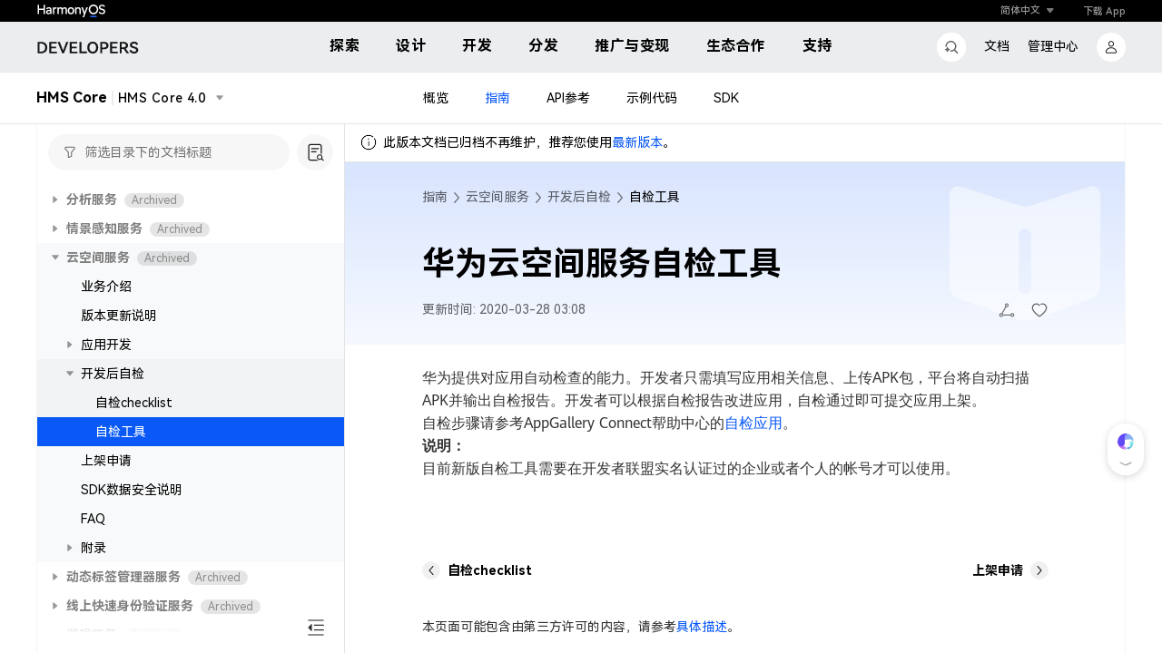

--- FILE ---
content_type: text/html;charset=UTF-8
request_url: https://developer.huawei.com/consumer/cn/doc/development/HMS-Guides/drivekit-checktool
body_size: 47
content:
<!DOCTYPE html>
<html lang="cn">
  <head>
    <meta charset="utf-8"/>
    <title>文档中心</title>
    <base href="/consumer/cn/doc/">
    <meta name="viewport" content="width=device-width, initial-scale=1"/>
    <meta name="applicable-device" content="pc,mobile"/>
    <link rel="icon" type="image/x-icon" href="/config/favicon.ico"/>
    <link rel="canonical" id="canonical" href=""/>
    <meta name="MobileOptimized" content="width"/>
    <meta name="jsha" content="20251229183343"/>
    <meta name="version" content="20251229183343"/>
    <meta name="HandheldFriendly" content="true"/>
    <meta http-equiv="X-UA-Compatible" content="IE=Edge,chrome=1"/>
    <link rel="stylesheet" href="./assets/css/reset.css?20251229183343"/>
    <script typet="text/javascript" src="./assets/js/base.js?20251229183343"></script>
    <script typet="text/javascript" src="./assets/const/official/env.20251229183343.js?20251229183343"></script>
    
  <link rel="stylesheet" href="styles.8e8478c2e8897885.css"></head>
  <body>
    <app-root></app-root>
    <link rel="stylesheet" href="/config/commonResource/font/font.css"/>
    <link rel="stylesheet" href="./assets/css/document.css?20251229183344"/>
  <script src="runtime.8acd76b987e1d53f.js?2026" type="module"></script><script src="polyfills.70dc6a8e69743b0c.js" type="module"></script><script src="vendor.2d12fce7491e4793.js" type="module"></script><script src="main.3978e6797e5ef0f9.js" type="module"></script></body>
</html>


--- FILE ---
content_type: text/css;charset=UTF-8
request_url: https://developer.huawei.com/consumer/cn/doc/assets/css/document.css?20251229183344
body_size: 644
content:
/**
自定义样式库
**/

.device-localstorage-link.mr-2 {
  float: right;
  margin-right: 150px;
}

@media (max-width: 767px) {
  .device-localstorage-link.mr-2 {
    float: left;
    margin-right: 0;
  }
}
.cdk-overlay-container {
  z-index: 1200 !important;
}

html[lang='ru'] app-more-resources .dec,
html[lang='en'] app-more-resources .dec {
  line-height: 0.48rem !important;
}

ul.vjs-menu-content {
  padding-left: 0 !important;
  overflow-y: hidden !important;
}

html[lang='cn'] #mark .markdown-body table.layoutFixed.idpTab tr td:first-child,
html[lang='cn'] #mark .markdown-body table.layoutFixed.idpTab tr td:first-child a {
  word-break: break-all;
  word-break: break-word;
}

#mark .markdown-body pre.autobreak.prettyprint ol li {
  white-space: pre-wrap;
}

.vjs-fullscreen .vjs-tech[name='videoEncrypted'] {
  position: static !important;
}

.video-js[name='videoEncrypted'] .vjs-volume-bar.vjs-slider-vertical {
  margin: 1.35em auto !important;
}

.vjs-volume-bar.vjs-slider-vertical {
  margin: 1.35em auto !important;
}
.vjs-menu-button-popup .vjs-menu .vjs-menu-content {
  max-height: unset !important;
}
app-resource-item.ng-star-inserted {
  display: block;
}

.suspensionMenu {
  bottom: 40px !important;
  opacity: 0.7;
}

.suspensionMenu:hover {
  opacity: 1;
}
app-html-page #mark .markdown-body table.layoutFixed th {
  word-break: break-word;
}

.markdown-body .hw-editor-tip {
  position: relative;
}

.markdown-body .hw-editor-tip > .icon-panel {
  position: absolute;
  top: 0;
  left: 0;
  z-index: -1;
  width: 100%;
  height: 100%;
}

.markdown-body .hw-editor-tip > .icon-panel .icon-img {
  display: block;
  width: 100%;
  height: 100%;
}

.markdown-body .hw-editor-tip > .icon-panel .icon-img.icon-img-star,
.markdown-body .hw-editor-tip > .icon-panel .icon-img.icon-img-info {
  background: rgba(10, 89, 247, 0.06);
  border-radius: 16px;
}
.markdown-body .hw-editor-tip > .icon-panel .icon-img.icon-img-warn {
  background: rgba(245, 148, 41, 0.06);
  border-radius: 16px;
}
.markdown-body .hw-editor-tip > .icon-panel .icon-img.icon-img-err {
  background: rgba(245, 41, 41, 0.06);
  border-radius: 16px;
}

#mark .markdown-body table.tableClass2_t tr:nth-child(2n + 1) td:nth-child(n + 1) a {
  word-break: break-word;
}


--- FILE ---
content_type: application/javascript; charset=utf-8
request_url: https://developer.huawei.com/consumer/cn/customerService/agentDialog.js?v=20251107
body_size: 5939
content:
/*! For license information please see agentDialog.js.LICENSE.txt */
!function(){"use strict";function e(t){return e="function"==typeof Symbol&&"symbol"==typeof Symbol.iterator?function(e){return typeof e}:function(e){return e&&"function"==typeof Symbol&&e.constructor===Symbol&&e!==Symbol.prototype?"symbol":typeof e},e(t)}function t(){var e,a,n="function"==typeof Symbol?Symbol:{},o=n.iterator||"@@iterator",s=n.toStringTag||"@@toStringTag";function r(t,n,o,s){var r=n&&n.prototype instanceof l?n:l,c=Object.create(r.prototype);return i(c,"_invoke",function(t,i,n){var o,s,r,l=0,c=n||[],h=!1,m={p:0,n:0,v:e,a:u,f:u.bind(e,4),d:function(t,i){return o=t,s=0,r=e,m.n=i,d}};function u(t,i){for(s=t,r=i,a=0;!h&&l&&!n&&a<c.length;a++){var n,o=c[a],u=m.p,g=o[2];t>3?(n=g===i)&&(r=o[(s=o[4])?5:(s=3,3)],o[4]=o[5]=e):o[0]<=u&&((n=t<2&&u<o[1])?(s=0,m.v=i,m.n=o[1]):u<g&&(n=t<3||o[0]>i||i>g)&&(o[4]=t,o[5]=i,m.n=g,s=0))}if(n||t>1)return d;throw h=!0,i}return function(n,c,g){if(l>1)throw TypeError("Generator is already running");for(h&&1===c&&u(c,g),s=c,r=g;(a=s<2?e:r)||!h;){o||(s?s<3?(s>1&&(m.n=-1),u(s,r)):m.n=r:m.v=r);try{if(l=2,o){if(s||(n="next"),a=o[n]){if(!(a=a.call(o,r)))throw TypeError("iterator result is not an object");if(!a.done)return a;r=a.value,s<2&&(s=0)}else 1===s&&(a=o.return)&&a.call(o),s<2&&(r=TypeError("The iterator does not provide a '"+n+"' method"),s=1);o=e}else if((a=(h=m.n<0)?r:t.call(i,m))!==d)break}catch(t){o=e,s=1,r=t}finally{l=1}}return{value:a,done:h}}}(t,o,s),!0),c}var d={};function l(){}function c(){}function h(){}a=Object.getPrototypeOf;var m=[][o]?a(a([][o]())):(i(a={},o,function(){return this}),a),u=h.prototype=l.prototype=Object.create(m);function g(e){return Object.setPrototypeOf?Object.setPrototypeOf(e,h):(e.__proto__=h,i(e,s,"GeneratorFunction")),e.prototype=Object.create(u),e}return c.prototype=h,i(u,"constructor",h),i(h,"constructor",c),c.displayName="GeneratorFunction",i(h,s,"GeneratorFunction"),i(u),i(u,s,"Generator"),i(u,o,function(){return this}),i(u,"toString",function(){return"[object Generator]"}),(t=function(){return{w:r,m:g}})()}function i(e,t,a,n){var o=Object.defineProperty;try{o({},"",{})}catch(e){o=0}i=function(e,t,a,n){function s(t,a){i(e,t,function(e){return this._invoke(t,a,e)})}t?o?o(e,t,{value:a,enumerable:!n,configurable:!n,writable:!n}):e[t]=a:(s("next",0),s("throw",1),s("return",2))},i(e,t,a,n)}function a(e,t,i,a,n,o,s){try{var r=e[o](s),d=r.value}catch(e){return void i(e)}r.done?t(d):Promise.resolve(d).then(a,n)}function n(e,t){var i=Object.keys(e);if(Object.getOwnPropertySymbols){var a=Object.getOwnPropertySymbols(e);t&&(a=a.filter(function(t){return Object.getOwnPropertyDescriptor(e,t).enumerable})),i.push.apply(i,a)}return i}function o(e){for(var t=1;t<arguments.length;t++){var i=null!=arguments[t]?arguments[t]:{};t%2?n(Object(i),!0).forEach(function(t){s(e,t,i[t])}):Object.getOwnPropertyDescriptors?Object.defineProperties(e,Object.getOwnPropertyDescriptors(i)):n(Object(i)).forEach(function(t){Object.defineProperty(e,t,Object.getOwnPropertyDescriptor(i,t))})}return e}function s(e,t,i){return(t=d(t))in e?Object.defineProperty(e,t,{value:i,enumerable:!0,configurable:!0,writable:!0}):e[t]=i,e}function r(e,t){for(var i=0;i<t.length;i++){var a=t[i];a.enumerable=a.enumerable||!1,a.configurable=!0,"value"in a&&(a.writable=!0),Object.defineProperty(e,d(a.key),a)}}function d(t){var i=function(t,i){if("object"!=e(t)||!t)return t;var a=t[Symbol.toPrimitive];if(void 0!==a){var n=a.call(t,i||"default");if("object"!=e(n))return n;throw new TypeError("@@toPrimitive must return a primitive value.")}return("string"===i?String:Number)(t)}(t,"string");return"symbol"==e(i)?i:i+""}var l=function(){return e=function e(){!function(e,t){if(!(e instanceof t))throw new TypeError("Cannot call a class as a function")}(this,e),this.defaultModel="right",this.options={url:"/consumer/cn/customerService/#/aiagent",dialogModel:this.defaultModel,isAutoAgreement:!0},this.baseSize={dragMargin:16,minWidth:404,minHeight:document.documentElement.clientHeight/2,maxWidth:document.documentElement.clientWidth/2,maxHeight:document.documentElement.clientHeight-32},this.sizeRect=this.getDialogSizeRect(),this.iframeOverlay,this.headTransform=null,this.HOT_AREA_RIGHT=72,this.isShowFixedHotArea=!1,this.isFixedHotArea=!1,this.params={data:"",query:"",codeType:"",channelNo:"",channelTitle:"",channelDesc:"",dialogType:"1001"},this.MAX_LENGTH={1001:1e3,1002:2e3,1003:7e3,1004:7e3},this.DIALOG_TYPE={1001:"message",1004:"QUERY_CODE"},this.modal=null,this.iframe=null,this.showDialog=!1,this.createModal(),this.needDialogSize="NEED_DIALOG_SIZE",this.needAutoParams="NEED_AUTO_PARAMS",this.shouldPreventScroll=!1,this.includeCSS(),this.setTimeoutCatch=null},i=[{key:"includeCSS",value:function(){for(var e=new URL("/consumer/cn/customerService/agentDialog.css",window.location.origin).href,t=document.getElementsByTagName("link"),i=0;i<t.length;i++)if(t[i].href.includes(e))return;var a=document.querySelector("head"),n=document.createElement("link");n.rel="stylesheet",n.href=e,a.appendChild(n)}},{key:"init",value:function(e){var t=this;return Object.entries(this.options).forEach(function(i){e[i[0]]&&(t.options[i[0]]=e[i[0]])}),Object.entries(this.sizeRect).forEach(function(i){e[i[0]]&&("width"===i[0]?t.sizeRect[i[0]]=Math.min(Math.max(t.baseSize.minWidth,e[i[0]]),t.baseSize.maxWidth):"height"===i[0]?t.sizeRect[i[0]]=Math.min(Math.max(t.baseSize.minHeight,e[i[0]]),t.baseSize.maxHeight):t.sizeRect[i[0]]=e[i[0]])}),this}},{key:"getDialogSizeRect",value:function(){var e="20px",t=40,i=80,a=this.baseSize.minWidth,n=.8*document.documentElement.clientHeight,o="0px 8px 32px 0px rgba(0, 0, 0, 0.2)";return document.documentElement.clientWidth<=this.baseSize.minWidth+2*this.baseSize.dragMargin?(i=0,t=0,a=document.documentElement.clientWidth,e="20px 20px 0px 0px",o="rgba(0, 0, 0,0.2) 0px -6px 28px 8px"):document.documentElement.clientWidth<=600?i=16:document.documentElement.clientWidth<=1280&&(i=40),{width:a,height:n,right:i,bottom:t,borderRadius:e,boxShadow:o}}},{key:"createModal",value:function(){var e=arguments.length>0&&void 0!==arguments[0]&&arguments[0];this.modal||(this.modal=document.createElement("div"),this.iframe=document.createElement("iframe"),this.iframeOverlay=this.createIframeOverlay(),this.modal.appendChild(this.iframeOverlay)),this.modal.id="agentDialog",e||(this.modal.style.display="none"),document.documentElement.clientWidth<=840&&(this.options.dialogModel="full"),this.options.dialogModel===this.defaultModel?(this.modal.style.bottom=this.sizeRect.bottom+"px",this.modal.style.right=this.sizeRect.right+"px",this.modal.style.width=this.sizeRect.width+"px",this.modal.style.height=this.sizeRect.height+"px",this.modal.style.boxShadow=this.sizeRect.boxShadow,this.modal.style.borderRadius=this.sizeRect.borderRadius,this.iframe.style.borderRadius=this.sizeRect.borderRadius,this.modal.style.transition="0.2s",this.parentPageDisableScroll()):(this.modal.style.width="100%",this.modal.style.height="100%",this.modal.style.right="0px",this.modal.style.bottom="0px",this.modal.style.borderRadius="0px",this.iframe.style.borderRadius="0px",this.modal.style.transition="0.2s"),this.modal.classList.add("resizable-iframe-container"),this.iframe.id="agentIframe",this.iframe.classList.add("resizable-iframe")}},{key:"checkStorage",value:function(){var e=JSON.parse(sessionStorage.getItem(this.needDialogSize));e&&e.isFromCookie&&(this.sizeRect=e,this.createModal());var t=JSON.parse(sessionStorage.getItem(this.needAutoParams));t&&t.isFromCookie&&t.expires>(new Date).getTime()&&this.show(t)}},{key:"show",value:function(e){var t=this;this.createModal(),this.params=o(o({},this.params),e);var i=!0;if(this.MAX_LENGTH[this.params.dialogType]&&-1!==["right","full"].indexOf(this.options.dialogModel)){if(1001===Number(this.params.dialogType)&&(this.params.query="",this.params.codeType="",this.params.data=(null==e?void 0:e.data)||"",i=!this.params.data),1004===Number(this.params.dialogType)){if(!this.params.query)return;this.params.codeType=(null==e?void 0:e.codeType)||"",i=!1,this.params.data=""}document.getElementById("agentDialog")?(document.getElementById("agentDialog").style.display="unset",this.sendPostMessage()):(this.iframe.src=this.options.url+"?dialogType="+this.params.dialogType+"&dialogModel="+this.options.dialogModel+"&dialogWe="+i,this.modal.style.display="unset",this.modal.appendChild(this.iframe),document.body.appendChild(this.modal),this.iframe.onload=function(){t.setupCommunication()},this.options.dialogModel===this.defaultModel&&this.startDragBorder()),sessionStorage.removeItem(this.needAutoParams),this.showDialog=!0,this.parentPageDisableScroll(),this.iframe.contentWindow.postMessage(JSON.stringify({type:"PARENT_INNERWIDTH",data:document.documentElement.clientWidth})),window.addEventListener("resize",this.changeBrowerSize)}}},{key:"sendPostMessage",value:function(){1004===this.params.dialogType&&(this.params.query=this.params.query.slice(0,this.MAX_LENGTH[this.params.dialogType])),1001===this.params.dialogType&&this.params.data&&(this.params.data=this.params.data.slice(0,this.MAX_LENGTH[this.params.dialogType])),this.params.type=this.DIALOG_TYPE[this.params.dialogType],this.iframe.contentWindow.postMessage(JSON.stringify(this.params))}},{key:"setupCommunication",value:function(){var e=this,t=this.iframe.contentWindow;window.addEventListener("message",function(i){if(i.source===t){var a=JSON.parse(i.data);e.dealMessageType(a)}}),window.addEventListener("scroll",this.preventPageScrolling,{passive:!1}),window.addEventListener("wheel",this.preventPageScrolling,{passive:!1}),window.addEventListener("touchmove",this.preventPageScrolling,{passive:!1})}},{key:"preventPageScrolling",value:function(e){window.AgentDialog.shouldPreventScroll&&(null==e||e.preventDefault())}},{key:"dealMessageType",value:function(e){var t=this;if("RENDERING_DOWN"===e.type&&this.options.dialogModel===this.defaultModel&&this.startDragHead(),"CLOSE"===e.type&&(this.parentPageDisableScroll(!0),sessionStorage.removeItem(this.needAutoParams),this.hide()),"ITSREADY"===e.type&&this.sendPostMessage(),"CLEAN_SDK_QUERY"===e.type&&(this.params.query="",this.params.data=""),"LOGIN"===e.type&&(this.setCookie(),window.AUI2.LOGIN.checkLogin()),"REGISTER"===e.type&&(this.setCookie(),window.AUI2.LOGIN.register()),"USER_CENTER"===e.type&&this.setCookie(),"REFRESH"===e.type&&location.reload(),"SIGN_AGREEMENT_DIALOG"===e.type&&this.options.isAutoAgreement){var i=JSON.parse(e.data);i.data&&i.dialogType&&(this.params.data=i.data,this.params.query="",this.params.dialogType=i.dialogType),this.setCookie(),this.initAgreeDialog(i.domain,i.contentType)}"SIGN_AGREEMENT"===e.type&&this.options.isAutoAgreement&&this.checkStorage(),"DISABLE_SCROLL"===e.type&&(this.shouldPreventScroll=!0,this.setTimeoutCatch&&clearTimeout(this.setTimeoutCatch),this.setTimeoutCatch=setTimeout(function(){t.shouldPreventScroll=!1},200)),"CHANGE_SCREEN_SIZE"===e.type&&(this.options.dialogModel=e.data,this.parentPageDisableScroll(),this.changeScreenModel(e.data))}},{key:"parentPageDisableScroll",value:function(){var e=arguments.length>0&&void 0!==arguments[0]&&arguments[0];this.options.dialogModel===this.defaultModel||e?document.body.classList.contains("parent-page-overHide")&&document.body.classList.remove("parent-page-overHide"):document.body.classList.add("parent-page-overHide")}},{key:"setCookie",value:function(){var e=arguments.length>0&&void 0!==arguments[0]?arguments[0]:10,t=(new Date).getTime()+60*e*1e3,i=o(o({},this.params),{},{expires:t,isFromCookie:!0});sessionStorage.setItem(this.needAutoParams,JSON.stringify(i))}},{key:"initAgreeDialog",value:function(e,i){var n=this;if(document.querySelector(".agreement-dialog"))return!1;sessionStorage.removeItem("ignoreprivacy");var o=e.replace("/consumer/cn/","");c([o+"/config/commonResource/plugins/1.0/agreementDialog/style.css",o+"/config/commonResource/plugins/1.0/agreementDialog/agreementDialog.js"],"",function(){var o,s,r={domain:e,contentType:i,agreementFun:(o=t().m(function e(){return t().w(function(e){for(;;)switch(e.n){case 0:n.iframe.contentWindow.postMessage(JSON.stringify({type:"SIGN_AGREEMENT_SURE"}));case 1:return e.a(2)}},e)}),s=function(){var e=this,t=arguments;return new Promise(function(i,n){var s=o.apply(e,t);function r(e){a(s,i,n,r,d,"next",e)}function d(e){a(s,i,n,r,d,"throw",e)}r(void 0)})},function(){return s.apply(this,arguments)}),cancleFun:function(){}};window.agreementDialog.init(r)})}},{key:"changeBrowerSize",value:function(){var e=this.AgentDialog;document.documentElement.clientWidth<=e.baseSize.minWidth+2*e.baseSize.dragMargin?(e.sizeRect=e.getDialogSizeRect(),e.createModal(!0)):(document.documentElement.clientWidth<=840&&e.options.dialogModel===e.defaultModel&&(e.options.dialogModel="full",e.changeScreenModel("full")),e.baseSize.minHeight=document.documentElement.clientHeight/2,e.baseSize.maxWidth=Math.max(document.documentElement.clientWidth/2,e.baseSize.minWidth),e.baseSize.maxHeight=document.documentElement.clientHeight-32,e.changeDialogPCSize(e),e.options.dialogModel===e.defaultModel&&e.createModal(!0)),e.iframe.contentWindow.postMessage(JSON.stringify({type:"PARENT_INNERWIDTH",data:document.documentElement.clientWidth}))}},{key:"changeDialogPCSize",value:function(e){var t=e.getDialogSizeRect();e.sizeRect.width,e.sizeRect.borderRadius=t.borderRadius,e.sizeRect.boxShadow=t.boxShadow;var i=Math.min(Math.max(e.sizeRect.width,e.baseSize.minWidth),e.baseSize.maxWidth);if(e.sizeRect.width=i,e.sizeRect.right=Math.max(e.sizeRect.right,e.baseSize.dragMargin),i+e.sizeRect.right+e.baseSize.dragMargin>document.documentElement.clientWidth){var a=Math.max(document.documentElement.clientWidth-i-e.baseSize.dragMargin,e.baseSize.dragMargin);e.sizeRect.right=a}var n=Math.min(Math.max(e.sizeRect.height,e.baseSize.minHeight),e.baseSize.maxHeight);if(e.sizeRect.height=n,e.sizeRect.bottom=Math.max(e.sizeRect.bottom,e.baseSize.dragMargin),n+e.sizeRect.bottom+e.baseSize.dragMargin>document.documentElement.clientHeight){var o=Math.max(document.documentElement.clientHeight-n-e.baseSize.dragMargin,e.baseSize.dragMargin);e.sizeRect.bottom=o}}},{key:"hide",value:function(){this.showDialog&&(this.showDialog=!1,document.getElementById("agentDialog").style.display="none")}},{key:"createIframeOverlay",value:function(){var e=document.createElement("div");return Object.assign(e.style,{position:"absolute",top:"0",left:"0",width:"100%",height:"100%",zIndex:"982",display:"none"}),e}},{key:"startDragBorder",value:function(){var e=this;["rt","rb","lt","lb","l","t","r","b","ct"].forEach(function(t){var i=document.createElement("div");i.classList.add("resize-handle"),i.classList.add(t),e.modal.appendChild(i)});var t=this.modal.querySelectorAll(".resize-handle");this.enableResize(t,"border"),this.onResize(this.modal,function(){})}},{key:"startDragHead",value:function(){var e;if(!this.iframe||!this.iframe.contentDocument)return!1;var t=(this.iframe.contentDocument||(null===(e=this.iframe.contentWindow)||void 0===e?void 0:e.document)).querySelector(".dialog-header"),i=t.getBoundingClientRect(),a=(t.querySelector(".title").getBoundingClientRect(),t.querySelector(".option").getBoundingClientRect()),n=document.createElement("div");n.classList.add("resize-header"),n.classList.add("hd"),n.style.height=i.height+"px",n.style.width="calc(100% - ".concat(a.width,"px - 24px)"),this.modal.appendChild(n);var o=document.createElement("div");o.classList.add("resize-header"),o.classList.add("hd"),o.style.height=a.top+"px",o.style.width="calc(".concat(a.width,"px + 24px)"),o.style.right="0px",o.style.left="unset",this.modal.appendChild(o);var s=document.createElement("div");s.classList.add("resize-header"),s.classList.add("hd"),s.style.height=i.height-a.top-a.height+"px",s.style.width="calc(".concat(a.width,"px + 24px)"),s.style.top=a.top+a.height+"px",s.style.right="0px",s.style.left="unset",this.modal.appendChild(s);var r=this.modal.querySelectorAll(".resize-header");this.enableResize(r,"header")}},{key:"enableResize",value:function(e,t){var i,a,n,o,s,r,d,l,c=this,h=!1;function m(e){if(c.iframe.contentWindow.postMessage(JSON.stringify({type:"PARENT_INNERWIDTH",data:document.documentElement.clientWidth})),d=e.target.classList[1],h=!0,"touchstart"===e.type?(i=e.changedTouches[0].clientX,a=e.changedTouches[0].clientY):(i=e.clientX,a=e.clientY),n=c.modal.offsetWidth,o=c.modal.offsetHeight,s=document.documentElement.clientWidth-c.modal.offsetLeft-n,r=document.documentElement.clientHeight-c.modal.offsetTop-o,c.iframeOverlay.style.display="block","hd"===d){var t=c.modal.querySelector(".ct");t.classList.contains("mouserDown")||t.classList.add("mouserDown")}c.isFixedHotArea&&"hd"===d?(o=.8*c.baseSize.maxHeight,r=.2*c.baseSize.maxHeight+c.baseSize.dragMargin,c.modal.style.height="".concat(o,"px"),c.modal.style.bottom="".concat(r,"px"),c.sizeRect.height=o,c.sizeRect.bottom=r,c.isFixedHotArea=!1):c.isFixedHotArea=!1,document.addEventListener("mousemove",u,{passive:!1}),document.addEventListener("touchmove",u,{passive:!1}),document.addEventListener("mouseup",g),document.addEventListener("touchend",g)}function u(e){if(!h)return!1;var t,m,u,g,p=e.clientX-i,y=e.clientY-a;switch("touchmove"===e.type&&(p=e.changedTouches[0].clientX-i,y=e.changedTouches[0].clientY-a),c.modal.style.transition="0s",d){case"lt":t=n-p,t=Math.max(t,c.baseSize.minWidth),t=Math.min(t,c.baseSize.maxWidth,document.documentElement.clientWidth-s-c.baseSize.dragMargin),c.modal.style.width="".concat(t,"px"),c.sizeRect.width=t,m=o-y,m=Math.max(m,c.baseSize.minHeight),m=Math.min(m,c.baseSize.maxHeight,document.documentElement.clientHeight-r-c.baseSize.dragMargin),c.modal.style.height="".concat(m,"px"),c.sizeRect.height=m;break;case"lb":t=n-p,t=Math.max(t,c.baseSize.minWidth),t=Math.min(t,c.baseSize.maxWidth,document.documentElement.clientWidth-s-c.baseSize.dragMargin),c.modal.style.width="".concat(t,"px"),c.sizeRect.width=t,g=r-y,g=Math.max(g,c.baseSize.dragMargin),g=Math.min(g,r+(o-c.baseSize.minHeight)),m=o+(r-g),c.modal.style.height="".concat(m,"px"),c.sizeRect.height=m,c.modal.style.bottom="".concat(g,"px"),c.sizeRect.bottom=g;break;case"rt":u=s-p,u=Math.max(u,c.baseSize.dragMargin,s-(c.baseSize.maxWidth-n)),u=Math.min(u,s+(n-c.baseSize.minWidth)),t=n+(s-u),c.modal.style.width="".concat(t,"px"),c.sizeRect.width=t,c.modal.style.right="".concat(u,"px"),c.sizeRect.right=u,m=o-y,m=Math.max(m,c.baseSize.minHeight),m=Math.min(m,c.baseSize.maxHeight,document.documentElement.clientHeight-r-c.baseSize.dragMargin),c.modal.style.height="".concat(m,"px"),c.sizeRect.height=m;break;case"rb":u=s-p,u=Math.max(u,c.baseSize.dragMargin,s-(c.baseSize.maxWidth-n)),u=Math.min(u,s+(n-c.baseSize.minWidth)),t=n+(s-u),c.modal.style.width="".concat(t,"px"),c.sizeRect.width=t,c.modal.style.right="".concat(u,"px"),c.sizeRect.right=u,g=r-y,g=Math.max(g,c.baseSize.dragMargin),g=Math.min(g,r+(o-c.baseSize.minHeight)),m=o+(r-g),c.modal.style.height="".concat(m,"px"),c.sizeRect.height=m,c.modal.style.bottom="".concat(g,"px"),c.sizeRect.bottom=g;break;case"l":t=n-p,t=Math.max(t,c.baseSize.minWidth),t=Math.min(t,c.baseSize.maxWidth,document.documentElement.clientWidth-s-c.baseSize.dragMargin),c.modal.style.width="".concat(t,"px"),c.sizeRect.width=t;break;case"r":u=s-p,u=Math.max(u,c.baseSize.dragMargin,s-(c.baseSize.maxWidth-n)),u=Math.min(u,s+(n-c.baseSize.minWidth)),t=n+(s-u),c.modal.style.width="".concat(t,"px"),c.sizeRect.width=t,c.modal.style.right="".concat(u,"px"),c.sizeRect.right=u;break;case"t":m=o-y,m=Math.max(m,c.baseSize.minHeight),m=Math.min(m,c.baseSize.maxHeight,document.documentElement.clientHeight-r-c.baseSize.dragMargin),c.modal.style.height="".concat(m,"px"),c.sizeRect.height=m;break;case"b":g=r-y,g=Math.max(g,c.baseSize.dragMargin),g=Math.min(g,r+(o-c.baseSize.minHeight)),m=o+(r-g),c.modal.style.height="".concat(m,"px"),c.sizeRect.height=m,c.modal.style.bottom="".concat(g,"px"),c.sizeRect.bottom=g;break;case"ct":default:break;case"hd":u=s-p,u=Math.max(u,c.baseSize.dragMargin),u=Math.min(u,document.documentElement.clientWidth-n-c.baseSize.dragMargin),c.sizeRect.right=u,g=r-y,g=Math.max(g,c.baseSize.dragMargin),g=Math.min(g,document.documentElement.clientHeight-o-c.baseSize.dragMargin),c.sizeRect.bottom=g,l&&cancelAnimationFrame(l),l=requestAnimationFrame(function(){var e=s-u,t=r-g;c.modal.style.transform="translate(".concat(e,"px, ").concat(t,"px)"),c.headTransform=[u,g]}),c.isRightHotArea(u)}null==e||e.preventDefault(),document.body.style.userSelect="none"}function g(){h=!1,document.removeEventListener("mousemove",u),document.removeEventListener("touchmove",u),document.removeEventListener("mouseup",g),document.removeEventListener("touchend",g),l&&cancelAnimationFrame(l),c.borderMouseUpItem()}e.forEach(function(e){e.addEventListener("mousedown",m,{passive:!1}),e.addEventListener("touchstart",m,{passive:!1})})}},{key:"isRightHotArea",value:function(e){var t=this;e<=t.HOT_AREA_RIGHT?(t.isShowFixedHotArea=!0,t.createOrDeleteHotArea()):(t.createOrDeleteHotArea(!0),t.isShowFixedHotArea=!1)}},{key:"borderMouseUpItem",value:function(){var e=this;e.iframeOverlay.style.display="none",document.body.style.userSelect="auto";var t=e.modal.querySelector(".ct");t.classList.contains("mouserDown")&&t.classList.remove("mouserDown"),e.headTransform&&(e.modal.style.right="".concat(e.headTransform[0],"px"),e.modal.style.bottom="".concat(e.headTransform[1],"px"),e.modal.style.transform="translate(0, 0)",e.headTransform=null),e.isShowFixedHotArea&&(e.modal.style.width="".concat(e.baseSize.minWidth,"px"),e.sizeRect.width=e.baseSize.minWidth,e.modal.style.right="".concat(e.baseSize.dragMargin,"px"),e.sizeRect.right=e.baseSize.dragMargin,e.modal.style.height="".concat(e.baseSize.maxHeight,"px"),e.sizeRect.height=e.baseSize.maxHeight,e.modal.style.bottom="".concat(e.baseSize.dragMargin,"px"),e.sizeRect.bottom=e.baseSize.dragMargin,e.modal.style.transition="0.3s",e.createOrDeleteHotArea(!0),e.isShowFixedHotArea=!1,e.isFixedHotArea=!0)}},{key:"createOrDeleteHotArea",value:function(){var e=arguments.length>0&&void 0!==arguments[0]&&arguments[0];if(this.isShowFixedHotArea){var t=document.getElementById("fixedHotArea");if(e&&t)t.remove();else if(!t){var i=document.querySelector("aui-header");i&&this.baseSize.maxHeight>document.documentElement.clientHeight-33&&(this.baseSize.maxHeight-=i.clientHeight);var a=document.createElement("div");a.id="fixedHotArea",a.style.bottom=this.baseSize.dragMargin+"px",a.style.right=this.baseSize.dragMargin+"px",a.style.width=this.baseSize.minWidth+"px",a.style.height=this.baseSize.maxHeight+"px",a.style.borderRadius=this.sizeRect.borderRadius,a.style.boxShadow="0px 8px 32px 0px rgba(0, 0, 0, 0.2)",a.classList.add("resizable-hot-area"),document.body.appendChild(a)}}}},{key:"endDragListener",value:function(){var e=this.modal.querySelectorAll(".resize-handle");null==e||e.forEach(function(e){e.remove()});var t=this.modal.querySelectorAll(".resize-header");null==t||t.forEach(function(e){e.remove()})}},{key:"changeScreenModel",value:function(e){this.createModal(!0),e!==this.defaultModel?this.endDragListener():(this.startDragBorder(),this.startDragHead())}},{key:"onResize",value:function(e,t){new ResizeObserver(t).observe(e)}}],i&&r(e.prototype,i),n&&r(e,n),Object.defineProperty(e,"prototype",{writable:!1}),e;var e,i,n}();function c(e,t,i){var a,n=[];(e||[]).forEach(function(o){n.push(o),"css"===o.split(".").reverse()[0]?((a=document.createElement("link")).rel="stylesheet",a.type="text/css",a.href=o+(t?"?v="+t:""),document.head.appendChild(a)):((a=document.createElement("script")).type="text/javascript",a.src=o+(t?"?v="+t:""),document.body.appendChild(a)),n.length===e.length&&i&&(a.onload=i)})}window.AUI2||c([window.location.origin+"/aui2/aui2-login-developer-v2.js"]);window.AgentDialog||(window.AgentDialog=new l)}();

--- FILE ---
content_type: text/javascript;charset=UTF-8
request_url: https://developer.huawei.com/consumer/cn/doc/assets/aui-icons/auihandup-svg.fddf73101a4623ff.js?2026
body_size: 899
content:
"use strict";(self.webpackChunkCommunityDocument=self.webpackChunkCommunityDocument||[]).push([[4587],{33390:t=>{t.exports='<svg width="20.000000" height="20.000000" viewBox="0 0 20 20" fill="none" xmlns="http://www.w3.org/2000/svg" xmlns:xlink="http://www.w3.org/1999/xlink">\n\t<defs>\n\t\t<clipPath id="clip943_161509">\n\t\t\t<rect id="\u5c5e\u6027 1=focus" width="20.000000" height="20.000000" fill="white" fill-opacity="0"/>\n\t\t</clipPath>\n\t</defs>\n\t<g clip-path="url(#clip943_161509)">\n\t\t<g opacity="0.000000">\n\t\t\t<rect id="rect" width="20.000000" height="20.000000" fill="#000000" fill-opacity="1.000000"/>\n\t\t</g>\n\t\t<path id="path" d="M18.58 8.81C18.25 8.4 17.88 8.14 17.5 8.04C17.11 7.94 16.62 7.89 16.05 7.89L15.89 7.89L12.91 7.91L13.88 4.19C14.01 3.66 14.02 3.21 13.89 2.84C13.77 2.46 13.47 2.14 13 1.88C12.59 1.66 12.18 1.59 11.74 1.68C11.3 1.76 10.95 1.96 10.7 2.29L6.24 8.29L3.38 8.29C2.91 8.29 2.48 8.41 2.09 8.64C1.69 8.86 1.38 9.17 1.15 9.56C0.93 9.96 0.81 10.39 0.81 10.85L0.81 15.74C0.81 16.2 0.93 16.63 1.16 17.03C1.39 17.42 1.71 17.73 2.1 17.96C2.5 18.2 2.93 18.31 3.39 18.31L14.51 18.31C15.25 18.31 15.91 18.09 16.51 17.65C17.11 17.2 17.51 16.62 17.71 15.91L19.05 11.21C19.18 10.79 19.19 10.37 19.1 9.94C19.02 9.52 18.84 9.14 18.58 8.81ZM2.05 10.88C2.05 10.52 2.18 10.21 2.45 9.94C2.71 9.68 3.02 9.55 3.38 9.55L5.61 9.55L5.61 17.08L3.39 17.08C3.02 17.08 2.71 16.95 2.45 16.7C2.18 16.44 2.05 16.13 2.05 15.75L2.05 10.88ZM16.51 15.58C16.38 16.03 16.13 16.39 15.76 16.66C15.39 16.94 14.98 17.08 14.51 17.08L6.85 17.08L6.85 9.55L11.64 3.15C11.74 3.02 11.86 2.94 12 2.93C12.14 2.91 12.27 2.93 12.39 2.99C12.59 3.1 12.71 3.22 12.74 3.35C12.76 3.49 12.74 3.69 12.65 3.98L11.7 7.58C11.6 7.92 11.6 8.22 11.7 8.46C11.79 8.71 11.96 8.9 12.2 9.03C12.45 9.15 12.76 9.21 13.14 9.19L15.91 9.15L16.15 9.15C16.51 9.14 16.8 9.17 17.01 9.24C17.23 9.3 17.42 9.44 17.59 9.64C17.74 9.81 17.84 10.01 17.89 10.23C17.93 10.45 17.92 10.67 17.85 10.9L16.51 15.58ZM3.94 13.78C3.76 13.78 3.62 13.84 3.5 13.95C3.37 14.08 3.31 14.22 3.31 14.4L3.31 15.64C3.31 15.81 3.37 15.96 3.5 16.08C3.62 16.2 3.76 16.25 3.94 16.25C4.11 16.25 4.26 16.2 4.38 16.08C4.5 15.96 4.55 15.81 4.55 15.64L4.55 14.4C4.55 14.22 4.5 14.08 4.38 13.95C4.26 13.84 4.11 13.78 3.94 13.78Z" fill="currentColor" fill-opacity="0.901961" fill-rule="nonzero"/>\n\t</g>\n</svg>\n'}}]);

--- FILE ---
content_type: text/javascript;charset=UTF-8
request_url: https://developer.huawei.com/consumer/cn/doc/assets/aui-icons/aui_account_new-svg.480c097ddeab4916.js?2026
body_size: 1003
content:
"use strict";(self.webpackChunkCommunityDocument=self.webpackChunkCommunityDocument||[]).push([[834],{44663:C=>{C.exports='<svg data-v-057e0cc9="" viewBox="0 0 16 16" xmlns="http://www.w3.org/2000/svg" xmlns:xlink="http://www.w3.org/1999/xlink" width="16.000000" height="16.000000" fill="none"><rect data-v-057e0cc9="" id="\u56fe\u6807" width="16.000000" height="16.000000" x="0.000000" y="0.000000"></rect><path data-v-057e0cc9="" id="\u77e2\u91cf 154" d="M8.00005 7.43984C8.5645 7.43984 9.0845 7.29762 9.56005 7.01317C10.0356 6.73317 10.4134 6.35317 10.6934 5.87317C10.9778 5.39317 11.1201 4.86873 11.1201 4.29984C11.1201 3.73539 10.9778 3.21317 10.6934 2.73317C10.4134 2.25317 10.0356 1.87317 9.56005 1.59317C9.0845 1.30873 8.5645 1.1665 8.00005 1.1665C7.42227 1.1665 6.89339 1.30873 6.41339 1.59317C5.93339 1.87317 5.55561 2.25317 5.28005 2.73317C5.0045 3.21317 4.86672 3.73539 4.86672 4.29984C4.86672 4.86873 5.0045 5.39317 5.28005 5.87317C5.55561 6.35317 5.93339 6.73317 6.41339 7.01317C6.89339 7.29762 7.42227 7.43984 8.00005 7.43984ZM8.00005 2.15984C8.38227 2.15984 8.73783 2.25539 9.06672 2.4465C9.39116 2.63762 9.64894 2.89984 9.84005 3.23317C10.0312 3.56206 10.1267 3.91762 10.1267 4.29984C10.1267 4.6865 10.0312 5.04206 9.84005 5.3665C9.64894 5.69095 9.39116 5.94873 9.06672 6.13984C8.73783 6.33539 8.38227 6.43317 8.00005 6.43317C7.61783 6.43317 7.26005 6.33539 6.92672 6.13984C6.59783 5.94873 6.33783 5.69095 6.14672 5.3665C5.95116 5.04206 5.85339 4.6865 5.85339 4.29984C5.85339 3.91762 5.95116 3.56206 6.14672 3.23317C6.33783 2.89984 6.59783 2.63762 6.92672 2.4465C7.26005 2.25539 7.61783 2.15984 8.00005 2.15984ZM12.4934 14.8332C12.7956 14.8332 13.0689 14.7598 13.3134 14.6132C13.5578 14.4709 13.7512 14.2776 13.8934 14.0332C14.0401 13.7843 14.1134 13.5109 14.1134 13.2132C14.1134 12.3065 13.8356 11.4732 13.2801 10.7132C12.7245 9.94873 12.0156 9.34428 11.1534 8.89984C10.2867 8.45984 9.41116 8.23984 8.52672 8.23984L7.45339 8.23984C6.56894 8.23984 5.69561 8.45984 4.83339 8.89984C3.96672 9.34428 3.26005 9.94873 2.71339 10.7132C2.16227 11.4732 1.88672 12.3065 1.88672 13.2132C1.88672 13.5109 1.96005 13.7843 2.10672 14.0332C2.24894 14.2776 2.44227 14.4709 2.68672 14.6132C2.93116 14.7598 3.19783 14.8332 3.48672 14.8332L12.4934 14.8332ZM8.52672 9.2465C9.24227 9.2465 9.95561 9.42428 10.6667 9.77984C11.3734 10.1398 11.9556 10.6243 12.4134 11.2332C12.8756 11.8376 13.1067 12.4976 13.1067 13.2132C13.1067 13.3865 13.0467 13.5332 12.9267 13.6532C12.8112 13.7776 12.6667 13.8398 12.4934 13.8398L3.50672 13.8398C3.33339 13.8398 3.18672 13.7776 3.06672 13.6532C2.94227 13.5332 2.88005 13.3865 2.88005 13.2132C2.88005 12.4976 3.10894 11.8376 3.56672 11.2332C4.0245 10.6243 4.61116 10.1398 5.32672 9.77984C6.04227 9.42428 6.75783 9.2465 7.47339 9.2465L8.52672 9.2465Z" fill="rgb(0,0,0)" fill-opacity="0.898039222" fill-rule="nonzero"></path></svg>\r\n'}}]);

--- FILE ---
content_type: text/javascript;charset=UTF-8
request_url: https://developer.huawei.com/consumer/cn/doc/2833.e5a17bdfa0b57990.js?2026
body_size: 41848
content:
(self.webpackChunkCommunityDocument=self.webpackChunkCommunityDocument||[]).push([[2833],{78434:(W,_,c)=>{"use strict";c.d(_,{o:()=>r});var A=c(36895),M=c(94650);let r=(()=>{const C=class{};let x=C;return C.\u0275fac=function(w){return new(w||C)},C.\u0275mod=M.oAB({type:C}),C.\u0275inj=M.cJS({imports:[A.ez]}),x})()},86346:(W,_,c)=>{"use strict";c.d(_,{m:()=>s});var A=c(19132),M=c(24006),r=c(36895),x=c(89383),C=c(61144),v=c(78434),U=c(30815),w=c(200),T=c(40414),f=c(94650);let s=(()=>{const n=class{};let h=n;return n.\u0275fac=function(u){return new(u||n)},n.\u0275mod=f.oAB({type:n}),n.\u0275inj=f.cJS({providers:[C.O,x.sK],imports:[r.ez,A.Bz,M.u5,v.o,T.Hj,U.E,w.y,x.aw,r.ez,A.Bz,M.u5,v.o,T.Hj,U.E]}),h})()},78318:(W,_,c)=>{"use strict";c.d(_,{g:()=>T});var A=c(49671),M=c(14314),r=c(67241),x=c(42233),C=c(1552),v=c(94650),U=c(19132),w=c(74733);let T=(()=>{const s=class{constructor(n,l,m,u,g,p){this.router=n,this.activatedRoute=l,this.utilService=m,this.api=u,this.auiTranslatePipe=g,this.idpService=p,this.routerParams={}}handleCatalogVersion(n,l){const m=n.overviewNav;this.routerParams=l;let u=this.activatedRoute.snapshot.queryParams.catalogVersion?this.activatedRoute.snapshot.queryParams.catalogVersion:"";return new Promise((g,p)=>{const k=this.getCurrentNav(m);if(!k||0===k?.length)return void g(!1);const N=this.getVersionByUrl();let I;if(N&&(I=k.find(y=>y.versionKey===N)),I||(I=k.find(y=>!y.versionKey)),u&&u!==I.versionKey){u=I.versionKey;const y=this.routerParams.secondNav;let j=this.routerParams.documentId,P=this.routerParams.cateName;const Y=u?`-${u}`:"";P.match(/-V(\d)+$/)?P=P.replace(/-V(\d)+$/,Y):P+=Y,j.match(/-V(\d)+$/)?j=j.replace(/-V(\d)+$/,Y):j+=Y;let F=[y,P,j];return y||(F=[P,j]),this.router.navigate(F,{queryParams:{istab:1,catalogVersion:u},skipLocationChange:!0}),void g(!0)}g(!1)})}getCurrentNav(n){return n.find((m,u)=>this.isCurrentPage(m,u))?.versionList}isCurrentPage(n,l){let m="documentation"!==this.routerParams.cateName?this.routerParams.cateName:"";return(5!==r.f.env.websiteType||-1!==n.titleLink.indexOf("/docs/"))&&(m&&m.match(/-V(\d)+$/)&&(m=m.replace(/-V(\d)+$/,"")),m?n.titleLink&&n.titleLink.toString().indexOf(m+"/")>-1||n.titleLinkVirtualized&&n.titleLinkVirtualized.toString().indexOf(m+"/")>-1:0===l)}getVersionByUrl(){let n="";const l=this.routerParams.cateName.split("-");return l.length>1&&l[l.length-1].match(/^V(\d)+$/)&&(n=l[l.length-1]),n}getDeviceByTitle(n){const l=n.match(/<h1.*?\>/);let m=[];if(l){const u=l[0].match(/dymaticlabel=".*?"/);if(u&&u[0]){m=u[0].replace("dymaticlabel=","").replaceAll('"',"").trim().split(";");const p=["phone","foldable","tablet","2in1","wearable","vision"];m.sort((k,N)=>p.findIndex(j=>j===k)-p.findIndex(j=>j===N))}}return m}convertIDP(n,l,m=0,u=!1,g=[]){var p=this;return new Promise(function(){var k=(0,A.Z)(function*(N,I){let y=document.createElement("div");y.innerHTML=1===m?p.idpService.getRealContent(n):n,yield p.idpService.setEncryVideo(y),p.idpService.setvideo(y),p.idpService.setImg(y,p.utilService.useCdnUrl),1===m?(p.idpService.setFold(y),p.idpService.tileSection(y),p.idpService.setDeviceTab(y),p.idpService.removeMarks(y,p.api.supportlang()),p.idpService.modifyNotice(y,"caution",p.auiTranslatePipe.transform("NOTICE"),"warn"),p.idpService.modifyNotice(y,"note",p.auiTranslatePipe.transform("NOTE"),"info"),p.idpService.modifyNotice(y,"notice",p.auiTranslatePipe.transform("NOTICE"),"warn"),p.idpService.modifyNotice(y,"danger",p.auiTranslatePipe.transform("DANGER"),"err"),p.idpService.modifyNotice(y,"warning",p.auiTranslatePipe.transform("WARNING"),"err"),l===x.sy.API_REFERENCE?p.idpService.setApiTable(y,u):p.idpService.setNormalTable(y,m),p.idpService.mergePre(y),p.idpService.pickupCodeLink(y)):Array.prototype.forEach.call(y.querySelectorAll("table"),j=>{p.idpService.setTableCaption(j),j.querySelector("thead")&&!u&&p.idpService.addExpandBtn(j)}),!u&&p.idpService.setAnchorLink(y,g),N(y.innerHTML),y=null});return function(N,I){return k.apply(this,arguments)}}())}findFristPContent(n){let l="";return n.querySelector("p")&&(l=n.querySelector("p").innerText),l}deviceTypeMap(n){const l=[];return n&&n.split("").forEach((g,p)=>{"1"===g&&l.push(x.I0[p].key)}),l}};let f=s;return s.\u0275fac=function(l){return new(l||s)(v.LFG(U.F0),v.LFG(U.gz),v.LFG(r.f),v.LFG(M.u),v.LFG(w.h),v.LFG(C.Q))},s.\u0275prov=v.Yz7({token:s,factory:s.\u0275fac,providedIn:"root"}),f})()},1552:(W,_,c)=>{"use strict";c.d(_,{Q:()=>U});var A=c(49671),M=c(14314),r=c(67241),x=c(42233),C=c(94650),v=c(74733);let U=(()=>{const T=class{constructor(s,h,n,l){var m=this;this.api=s,this.utilService=h,this.rendererFactory=n,this.auiTranslatePipe=l,this.getVideoInfo=u=>{const g={videoId:"",playId:"",playTimes:0};return new Promise(p=>{this.api.getTrainVideoInfo(u).then(function(){var k=(0,A.Z)(function*(N){if("00000"===N.code&&N.value){const I=JSON.parse(N.value.commodityInfo.videoInfo.link);g.videoId=I[0].id,g.playId=N.value.commodityInfo.videoInfo.id,g.playTimes=N.value.commodityInfo.videoInfo.viewTimes,g.bkgPicture=N.value.commodityInfo.videoInfo.bkgPicture??""}p(g)});return function(N){return k.apply(this,arguments)}}())})},this.setEncryVideo=u=>new Promise(function(){var g=(0,A.Z)(function*(p){yield Promise.all(Array.prototype.map.call([...u.getElementsByTagName("video_encrypted"),...u.getElementsByTagName("video")],function(){var k=(0,A.Z)(function*(N){if(N){let I="";if("VIDEO"===N.tagName){const y=N.getAttribute("src");y&&y.match(/^s_c?\d+$/gi)&&(I=y.replace("s_",""))}else I=N.innerText.trim(/\n/g,"");if(I){const y=yield m.getVideoInfo(I);if(y.videoId){const j=document.createElement("div");j.setAttribute("class","trainplay"),j.innerHTML=`<video class="video-js vjs-16-9" controls="controls"  name="videoEncrypted" preload="none" courseNo="${I}" playId="${y.playId}" src="${y.videoId}" poster="${y.bkgPicture}"></video>`,y.playTimes>0&&(j.innerHTML=j.innerHTML+`<div class="play-number">\n                      <span>${y.playTimes}</span>\n                      <i><svg width="15px" height="11px" viewBox="0 0 15 11" version="1.1">\n                        <g id="\u6587\u6863\u8be6\u60c5\u9875" stroke="none" stroke-width="1" fill="none" fill-rule="evenodd">\n                          <g id="2.3.1Documentation-Desktop-1920" transform="translate(-1334.000000, -2831.000000)">\n                            <g id="Group-7" transform="translate(520.000000, 2569.000000)">\n                              <g id="ic_view" transform="translate(814.000000, 259.000000)">\n                                <rect id="\u77e9\u5f62" opacity="0.2" x="0" y="0" width="16" height="16"></rect>\n                                <path d="M7.83333333,3.33333333 C4.74205364,3.33635162 1.94529498,5.16771838 0.706666667,8 C0.653333333,8.128 0.653333333,8.272 0.706666667,8.4 C1.94529498,11.2322816 4.74205364,13.0636484 7.83333333,13.066713 C10.2799392,13.0751325 12.5854758,11.9223642 14.0466667,9.96 C14.1538464,9.81709376 14.1766449,9.62786327 14.1064743,9.46358983 C14.0363037,9.29931638 13.8838246,9.18495702 13.7064743,9.16358982 C13.529124,9.14222262 13.3538463,9.21709375 13.2466667,9.36 C11.9736331,11.0697245 9.96493305,12.0740745 7.83333333,12.0666667 C5.21930483,12.0625944 2.83949297,10.5590096 1.71333333,8.2 C2.8525202,5.80258442 5.28704761,4.29150533 7.94100578,4.33456577 C10.594964,4.3776262 12.9791884,5.96688947 14.04,8.4 C14.1114531,8.56434218 14.265154,8.67808083 14.4432051,8.69837171 C14.6212561,8.71866258 14.7966072,8.64242301 14.9032051,8.4983717 C15.009803,8.35432039 15.0314531,8.16434217 14.96,8 C13.7213717,5.16771838 10.924613,3.33635162 7.83333333,3.33333333 Z" id="\u8def\u5f84" fill="#FFFFFF" fill-rule="nonzero" opacity="0.5"></path>\n                                <path d="M7.83333333,5.53333195 C6.61080734,5.53209462 5.544019,6.36231359 5.24497492,7.54770128 C4.94593084,8.73308896 5.49123358,9.96999875 6.56804799,10.5488269 C7.64486241,11.1276551 8.97735379,10.9001301 9.80108415,9.99678101 C10.6248145,9.0934319 10.7287787,7.74565879 10.0533333,6.72666667 C9.94736797,6.56325905 9.82201175,6.4132793 9.68,6.28 C9.18399727,5.80192485 8.52222631,5.53434958 7.83333333,5.53333195 Z M7.83333333,9.86666994 C7.08238462,9.86814757 6.42318765,9.36724437 6.22342868,8.64335038 C6.02366972,7.91945638 6.3326892,7.15137329 6.97812252,6.76752177 C7.62355584,6.38367026 8.44598108,6.47886157 8.98666667,7 C9.07498525,7.08401981 9.15328386,7.17797814 9.22,7.28 C9.40392075,7.55143891 9.50152012,7.87212256 9.50001749,8.2 C9.50001749,9.12047458 8.75380792,9.86666994 7.83333333,9.86666994 L7.83333333,9.86666994 Z" id="\u5f62\u72b6" fill="#FFFFFF" fill-rule="nonzero" opacity="0.5"></path>\n                              </g>\n                            </g>\n                          </g>\n                        </g>\n                      </svg></i>\n                    </div>`),N.parentNode.replaceChild(j,N)}}}});return function(N){return k.apply(this,arguments)}}())).then(k=>{p(!0)})});return function(p){return g.apply(this,arguments)}}()),this.renderer=this.rendererFactory.createRenderer(null,null)}replaceAll(s,h,n){const l=new RegExp(h,"g");return s.replace(l,n)}getRealContent(s){return this.replaceAll(s,"<html[\\s\\S]+</h1>([\\s\\S]+)</body>[\\s\\S]*</html>","$1")}tileSection(s){let h=!1;Array.prototype.forEach.call(s.querySelectorAll(".section"),n=>{const l=n.querySelector("h4");if(l){let m=1;0===l.innerHTML.indexOf("[h2]")&&(l.innerHTML=l.innerHTML.substr(4),m++,l.querySelector("span")&&"H2"===l.querySelector("span").innerText&&(l.querySelector("span").innerHTML="")),1===m&&(h=!1);const u=document.createElement("h"+m);if(u.id=n.id,l.hasAttributes("device-type")&&this.renderer.setAttribute(u,"device-type",l.getAttribute("device-type")),u.innerHTML=l.innerHTML,!h&&2===m&&(u.setAttribute("class","firsth2"),h=!0),"fold-title"===l.parentNode.getAttribute("data"))l.parentNode.insertBefore(u,l);else{const g=n.querySelectorAll("*")[0];n.insertBefore(u,g)}l.parentNode.removeChild(l),n.removeAttribute("id"),n.setAttribute("class","tiledSection")}Array.prototype.forEach.call(n.querySelectorAll("a[name]"),m=>{m.innerText||m.parentNode.removeChild(m)})})}setApiTable(s,h){s.innerHTML=this.replaceAll(s.innerHTML,'valign="top"',""),Array.prototype.forEach.call(s.querySelectorAll(".tablenoborder table"),n=>{this.setTableCaption(n);const l=n.querySelector("thead");l&&!h&&this.addExpandBtn(n);let m=n.querySelector("tr");if(m&&m.children.length>2)return;l&&(m=l.querySelector("tr"),m.setAttribute("class","firstRow"),n.removeChild(l));let u=n.querySelector("tbody");if(!n.querySelector("tbody")){u=document.createElement("tbody");const g=n.innerHTML;n.innerHTML="",u.innerHTML=g,n.appendChild(u)}l&&(u.insertBefore(m,u.querySelector("tr")),u.querySelector("tr")&&u.querySelector("tr").cells.length>1?n.setAttribute("class","tableClass2_t"):n.setAttribute("class","tableClass2_t signlecells"))})}addExpandBtn(s){const h=document.createElement("div"),n=document.createElement("div");n.textContent=this.auiTranslatePipe.transform("expand"),n.classList.add("expand-btn"),h.classList.add("expand-box"),h.appendChild(n),s.appendChild(h)}setNormalTable(s,h){Array.prototype.forEach.call(s.querySelectorAll(".tablenoborder table"),n=>{"none"===n.style.borderStyle&&n.classList.add("no-border"),this.setTableCaption(n),n.querySelector("thead")&&this.addExpandBtn(n),n.classList.add("layoutFixed"),1===h&&n.classList.add("idpTab")})}setTableCaption(s){const h=s.querySelector("caption");if(h){const n=this.renderer.createElement("div");this.renderer.addClass(n,"captionDiv"),n.innerHTML=h.innerHTML,this.renderer.insertBefore(s.parentNode,n,s),h.parentNode.removeChild(h)}}modifyNotice(s,h,n,l){[].forEach.call(s.querySelectorAll("."+h),m=>{const u=m.querySelector("."+h+"body").innerHTML,g=document.createElement("div");g.innerHTML=`<div class="hw-editor-tip ${l}"><div class="title">${n}</div><div class="content"></div></div>`,g.querySelector(".content").innerHTML=u,m.parentNode.insertBefore(g,m),m.parentNode.removeChild(m)})}setFold(s){Array.prototype.forEach.call(s.querySelectorAll(".dropdownexpand"),h=>{if(h){const n=h.querySelector(".dropdowntitle"),l=h.querySelector(".dropdowncontext");if(n&&l){const m=document.createElement("div");m.setAttribute("class","fold"),m.innerHTML=`\n              <div class="icon-title">\n                <div class="icon icon-fold"></div>\n                <div class="icon icon-unfold"></div>\n                <div class="title" data="fold-title">\n                ${n.innerHTML}\n                </div>\n              </div>\n              <div class="fold-content">\n                ${l.innerHTML}\n              </div>\n            `,h.parentNode.replaceChild(m,h)}}})}mergePre(s){[].forEach.call(s.querySelectorAll("div.p"),h=>{const n=[];if(!h.querySelector("div.p")&&([].forEach.call(h.querySelectorAll("pre"),l=>{if(l.children[0]&&l.children[0].classList.contains("wintitle")){const m=l.children[0].innerText;l.innerHTML=l.innerHTML.replace(l.children[0].outerHTML,""),n.push({title:m,node:l})}}),n.length>0)){const l=document.createElement("div");l.classList.add("switchPre");const m=document.createElement("div");m.classList.add("preTab"),"cn"===window.doclang&&m.classList.add("preTab-cn");const u=document.createElement("div");u.classList.add("switchPreBox"),n.forEach((g,p)=>{if(g.title){const N=document.createElement("div");N.innerText=g.title.replace(new RegExp("\u201c|\u201d","g"),""),0===p&&N.classList.add("activePre"),N.setAttribute("switchPre-data",String(p)),N.setAttribute("switchPre-lang",N.innerText),m.appendChild(N)}const k=document.createElement("div");k.classList.add("prebox"),k.innerHTML=g.node.outerHTML,u.appendChild(k),h.removeChild(g.node)}),l.appendChild(m),l.appendChild(u),h.appendChild(l)}}),[].forEach.call(s.querySelectorAll("pre"),h=>{if(h.children[0]&&h.children[0].classList.contains("wintitle")){const n=h.children[0].innerText;h.innerHTML=h.innerHTML.replace(h.children[0].outerHTML,"");const l=document.createElement("div");l.classList.add("switchPre");const m=document.createElement("div");m.classList.add("preTab"),"cn"===window.doclang&&m.classList.add("preTab-cn");const u=document.createElement("div");if(u.classList.add("switchPreBox"),n){const p=document.createElement("div");p.innerText=n.replace(new RegExp("\u201c|\u201d","g"),""),p.classList.add("activePre"),p.setAttribute("switchPre-data","0"),m.appendChild(p)}const g=document.createElement("div");g.classList.add("prebox"),g.innerHTML=h.outerHTML,u.appendChild(g),l.appendChild(m),l.appendChild(u),h.parentNode.replaceChild(l,h)}})}pickupCodeLink(s){const h=(n,l)=>{const m=document.createElement("div");n.parentNode.replaceChild(m,n),m.classList.add("screenLinkPre"),m.appendChild(n),m.appendChild(l)};Array.from(s.querySelectorAll("pre"),n=>{const l=n.querySelector(".screenLinkDiv");if(l){n.removeChild(l),l.classList.replace("screenLinkDiv","screen-link-div");const m=l.querySelector("a");m&&m.setAttribute("target","_blank"),h(n,l)}else if(n.hasAttribute("codehub")){const m=n.getAttribute("codehub"),u=m.split("/").pop();let g=u;u.indexOf("#")>-1&&(g=g.substring(0,u.indexOf("#")));const p=this.renderer.createElement("a");this.renderer.setAttribute(p,"href",m),this.renderer.setAttribute(p,"target","_blank"),this.renderer.appendChild(p,this.renderer.createText(g));const k=this.renderer.createElement("div");this.renderer.addClass(k,"screen-link-div"),this.renderer.appendChild(k,p),h(n,k)}})}setvideo(s){let h=document.body.querySelector("#document-content").clientWidth;Array.prototype.forEach.call(s.getElementsByTagName("video"),n=>{n.setAttribute("preload","none"),n.id&&n.setAttribute("videoid",n.id);const l=n.querySelector("source"),m=n.getAttribute("name")&&"videoEncrypted"===n.getAttribute("name"),u=new RegExp(/(http:\/\/|https:\/\/)((\w|=|\?|\.|\/|&|-)+)/g);if(m){let k="";l?(k=l.getAttribute("src"),n.removeChild(l)):(k=n.getAttribute("src"),n.removeAttribute("src")),n.setAttribute("id",`video${k}`)}else if(l){const k=l.getAttribute("src");u.test(k)?(n.removeAttribute("src"),n.setAttribute("videodata",k),n.removeChild(l)):(n.setAttribute("hwdata",k),n.removeChild(l))}else{const k=n.getAttribute("src");k&&(u.test(k)?(n.removeAttribute("src"),n.setAttribute("videodata",k)):(n.removeAttribute("src"),n.setAttribute("hwdata",k)))}let g=n.getAttribute("width"),p=n.getAttribute("height");if(h){let k=h;const N=this.findParentElementByTag(n,"TD","markdown-body");if(N)if(N.getAttribute("width")){window.innerWidth<=900&&(h=900);let y=N.getAttribute("width");y.indexOf("%")>-1&&(y=Number(y.replace("%","")),y&&(k=h*y/100-50))}else k=this.getRelativeThWidth(N,n,h);g>k&&p&&(p*=k/g,g=k),g&&(n.setAttribute("width",g),n.setAttribute("height",p));const I=this.renderer.createElement("div");this.renderer.addClass(I,"video-box"),g&&this.renderer.setStyle(I,"width",`${g}px`),p&&this.renderer.setStyle(I,"height",`${p}px`),I.innerHTML=n.outerHTML,n.parentNode.replaceChild(I,n)}})}getRelativeThWidth(s,h,n){let l=n,m=s.colSpan,u=this.getTdLeftColSpanNums(s);const p=this.findParentElementByTag(h,"TABLE","markdown-body").querySelector("tr");let k=!1,N=0;return Array.from(p.children,y=>{if(k){if(m-=y.colSpan,m<0)return;let j=y.getAttribute("width");j&&(j.indexOf("%")>-1&&(j=Number(j.replace("%","")),j&&(N+=j)),0===m&&N>0&&(l=n*j/100-24))}else{if(u-=y.colSpan,u<0)return;0===u&&(k=!0)}}),l}setImg(s,h){let n=document.body.querySelector("#document-content").clientWidth;n&&Array.prototype.forEach.call(s.getElementsByTagName("img"),l=>{const m=this.getImgClientWidth(l),u=this.getImgClientHeight(l),g=this.getImgWidth(l),p=this.getImgHeight(l),k=l.getAttribute("src");if(l.setAttribute("src",h(k)),!g||!p)return;g<=30&&p<=30&&l.classList.add("IconPic");let N=n;const I=this.findParentElementByTag(l,"TD","markdown-body");if(I)if(I.getAttribute("width")){window.innerWidth<=900&&(n=900);let j=I.getAttribute("width");j.indexOf("%")>-1&&(j=Number(j.replace("%","")),j&&(N=n*j/100-50))}else N=this.getRelativeThWidth(I,l,n);if((g<200&&window.innerWidth<=840||g<300&&window.innerWidth>840)&&(l.classList.add("notEnlarge"),l.removeAttribute("title")),m>N){const j=N/m*u;l.setAttribute("width",N),l.setAttribute("height",j)}else l.setAttribute("width",m),l.setAttribute("height",u);if(l.getAttribute("usemap")){l.classList.add("notEnlarge");const j=l.getAttribute("width")/m,P=l.parentNode.querySelector(l.getAttribute("usemap"));Array.prototype.forEach.call(P.getElementsByTagName("area"),Y=>{const q=Y.getAttribute("coords").split(",").map(V=>V*j).join(",");Y.setAttribute("coords",q)})}})}getImgWidth(s){return s.getAttribute("originwidth")?s.getAttribute("originwidth"):s.getAttribute("data-originwidth")?s.getAttribute("data-originwidth"):s.getAttribute("width")}getImgClientWidth(s){return s.getAttribute("width")?s.getAttribute("width"):s.getAttribute("originwidth")?s.getAttribute("originwidth"):s.getAttribute("data-originwidth")}getImgHeight(s){return s.getAttribute("originheight")?s.getAttribute("originheight"):s.getAttribute("data-originheight")?s.getAttribute("data-originheight"):s.getAttribute("height")}getImgClientHeight(s){return s.getAttribute("height")?s.getAttribute("height"):s.getAttribute("originheight")?s.getAttribute("originheight"):s.getAttribute("data-originheight")}findParentElementByTag(s,h,n){return!(n&&s.parentNode&&s.parentNode.classList&&s.parentNode.classList.contains(n))&&(s&&s.tagName===h?s:!!s.parentNode&&this.findParentElementByTag(s.parentNode,h,n))}removeMarks(s,h){Array.prototype.forEach.call(s.querySelectorAll(".parmname"),n=>{"cn"===h&&(n.innerHTML=n.innerHTML.slice(1,-1))})}setAnchorLink(s,h){const n=g=>{const p=g.getAttribute("device-type");let k=[];p&&(k=p.split(","));const N=x.I0.filter(I=>k.indexOf(I.key)>-1);if(N.length>0){const I="1"===localStorage.getItem("community_doc_hidedevice"),y=this.renderer.createElement("i");y.classList.add("anchor-icon","anchor-icon-device"),I||y.classList.add("active"),this.renderer.setAttribute(y,"active-tips",this.auiTranslatePipe.transform("hideSupportDevice")),this.renderer.setAttribute(y,"tips",this.auiTranslatePipe.transform("showSupportDevice")),this.renderer.appendChild(g,y);const j=g.parentNode,P=this.renderer.createElement("div");P.classList.add("device-list"),I||P.classList.add("active");const Y=this.renderer.createElement("span");Y.classList.add("support-device-pre");const F=this.renderer.createText(this.auiTranslatePipe.transform("supportDevice"));this.renderer.appendChild(Y,F),this.renderer.appendChild(P,Y),N.forEach(q=>{const V=this.renderer.createElement("span");V.classList.add("support-device-item");const ee=this.renderer.createText(q.value);this.renderer.appendChild(V,ee),this.renderer.appendChild(P,V)}),g.nextElementSibling?this.renderer.insertBefore(j,P,g.nextElementSibling):this.renderer.appendChild(j,P)}},l=(g,p)=>{const k=document.createElement("i");k.classList.add("anchor-icon","anchor-icon-link"),k.setAttribute("anchorId",p),k.setAttribute("tips",this.auiTranslatePipe.transform("copyNode")),g.appendChild(k)},m=g=>{const p=this.renderer.createElement("em");this.renderer.addClass(p,"tag-beta"),this.renderer.appendChild(p,this.renderer.createText("Beta")),this.renderer.appendChild(g,p)};h.forEach(g=>{const p=g.anchorId,k=this.utilService.querySelectorById(s,p);k&&(1===g.showBeta&&m(k),("H1"===k.nodeName||"H2"===k.nodeName)&&(n(k),l(k,p)))})}setDeviceTab(s){let h=[];Array.prototype.forEach.call(s.querySelectorAll("div[dymaticlabel]"),n=>{const l=n.getAttribute("dymaticlabel");if(l.match(/tab-[a-zA-Z0-9]+-(\d)+/i)){const[m,u,g]=l.split("-"),p={type:u,dom:n};typeof h[g]<"u"?h[g].push(p):h[g]=[p]}}),h=h.filter(n=>n),h.forEach(n=>{const l=this.renderer.createElement("div"),m=this.renderer.createElement("div"),u=this.renderer.createElement("div");this.renderer.addClass(m,"devices_tab"),this.renderer.addClass(l,"devices_box"),this.renderer.addClass(u,"devices_container");const g=n[0].dom,p=g.querySelector("h1,h2");p&&g.removeChild(p),this.renderer.appendChild(l,m),this.renderer.appendChild(l,u),this.renderer.appendChild(u,g.cloneNode(!0)),n.forEach((k,N)=>{const I=k.dom.querySelector("h1,h2"),y=this.renderer.createElement("div");0===N&&this.renderer.addClass(y,"active"),this.renderer.setAttribute(y,"dymatictab",k.type),0===N&&this.renderer.addClass(y,"active");let j=I?I.innerText:this.auiTranslatePipe.transform(k.type);if(I){const P=I.getAttribute("id");this.renderer.setAttribute(y,"id",P),k.dom.removeChild(I)}else 0===N&&p&&(this.renderer.setAttribute(y,"id",p.getAttribute("id")),j=p?p.innerText:k.type);this.renderer.appendChild(y,this.renderer.createText(j)),this.renderer.appendChild(m,y),N>0&&this.renderer.appendChild(u,k.dom)}),g.parentNode.replaceChild(l,g)})}getTdLeftColSpanNums(s){let h=0;const n=l=>{l.previousElementSibling&&(h+=l.previousElementSibling.colSpan,n(l.previousElementSibling))};return n(s),h}};let w=T;return T.\u0275fac=function(h){return new(h||T)(C.LFG(M.u),C.LFG(r.f),C.LFG(C.FYo),C.LFG(v.h))},T.\u0275prov=C.Yz7({token:T,factory:T.\u0275fac,providedIn:"root"}),w})()},27076:(W,_,c)=>{"use strict";c.d(_,{u:()=>X});var A=c(49671),M=c(97582),r=c(94650),x=c(67241),C=c(45025),v=c(42233),U=c(14314),w=c(76724),T=c(49008),f=c(89876);let s=(()=>{const t=class{constructor(a,i){this.utils=a,this.api=i}getVideoPlayTimes(a){return new Promise(i=>{const o=new Map;a.length>0?this.api.getVideoPlayTimes({videoIds:a}).then(d=>{"00000"===d.code&&Array.isArray(d.value)&&d.value.length>0&&d.value.forEach(b=>{o.set(b.videoId,b.playTimes)}),i(o)}):i(o)})}addVideoPlayTimes(a,i){this.api.addVideoPlayTime({videoId:a,docId:i})}};let E=t;return t.\u0275fac=function(i){return new(i||t)(r.LFG(x.f),r.LFG(U.u))},t.\u0275prov=r.Yz7({token:t,factory:t.\u0275fac,providedIn:"root"}),E})();var h=c(17445),n=c(68675),l=c(80529);let u=(()=>{const t=class{constructor(a,i,o){this.httpClient=a,this.api=i,this.utilService=o,this.ishwplayerloaded=!1,this.videoArr=[]}initVideoList(){return this.videoList=new Set,this.videoList}initPlayer(a,i,o,d){this.getVideoUrl=a,this.refTokenUrl=i,this.videoArr=o;const b=this.getElementsByName(d,"video","videoEncrypted");if(b.length>0){const D=this.initVideoList();this.courseList=new Map;for(let L=0;L<b.length;L++)b[L].id&&(D.add(b[L].id.replace("video","")),this.courseList.set(b[L].id.replace("video",""),{courseNo:b[L].getAttribute("courseNo"),playId:b[L].getAttribute("playId")}));this.init(d)}}getElementsByName(a,i,o){return Array.from(a.getElementsByTagName(i)).filter(b=>b.getAttribute("name")===o)}init(a){this.clearAll(),new Promise((i,o)=>{this.ishwplayerloaded?i():hwplayerloaded(()=>{this.ishwplayerloaded=!0,i()})}).then(()=>{this.videoList.forEach(i=>{const o=new HWPlayer(a.querySelector(`#video${i}`),{controls:!0,width:290,height:333,language:window.urlParams.lang,loop:!0});this.videoArr.push(o),o.on("error",()=>{this.destroy()}),o.on("ended",()=>{this.destroy()}),o.on("pause",()=>{this.destroy(),this.refreshToken(o.src())}),o.on("play",()=>{this.videoArr.forEach(d=>{d.id_!==o.id_&&d.pause()})}),o.on("loadedmetadata",()=>{setTimeout(()=>{this.utilService.postMessage({event:"videoLoaded"})})}),o.bigPlayButton.on("click",()=>{this.addTimesEvent(i)}),o.el_.addEventListener("click",()=>{event.stopPropagation(),o.paused()||(this.updateVodUrl(i,o),this.removePlayTimes(a,i),"Replay"===o.controlBar.playToggle.controlText_&&this.addTimesEvent(i))}),this.getVodUrl(i,o),o.controlBar.playToggle.on("click",()=>{["Play","Replay"].includes(o.controlBar.playToggle.controlText_)&&this.updateVodUrl(i,o)}),this.playerList.set(i,o)})})}addTimesEvent(a){const i=this.courseList.get(a);this.api.addTrainVideoPlayTime({id:i.playId,courseNo:i.courseNo})}removePlayTimes(a,i){Array.prototype.forEach.call(a.getElementsByClassName("trainplay"),o=>{const d=o.querySelector(`#video${i}`),b=o.querySelector(".play-number");d&&b&&o.removeChild(b)})}updateVodUrl(a,i){if(this.refreshToken(i.src()))this.refreshTokenInterval(i.src());else{const d=this.getVodUrl(a,i);this.refreshTokenInterval(d);const b=i.currentTime();i.on("play",()=>{i.currentTime(b),i.off("play")}),i.src({src:d,type:"application/x-mpegURL"}),i.play()}}getVodUrl(a,i){return this.getVodAssetUrlById(a).subscribe(o=>{if(o)return i.src(o.value),o.value})}refreshTokenInterval(a){this.interval=(0,h.F)(12e5).pipe((0,n.O)(0)).subscribe(()=>{this.refreshToken(a)})}refreshToken(a=""){const o=new URLSearchParams(a.split("?")[1]).get("token");if(o)return this.renewalVodAssetToken(o).subscribe(d=>0===d.rtnCode)}getVodAssetUrlById(a){return this.httpClient.post(this.getVideoUrl,{videoElementId:a})}renewalVodAssetToken(a){return this.httpClient.post(this.refTokenUrl,{token:a})}destroy(){this.interval&&this.interval.unsubscribe()}clearAll(){this.playerList=new Map}};let E=t;return t.\u0275fac=function(i){return new(i||t)(r.LFG(l.eN),r.LFG(U.u),r.LFG(x.f))},t.\u0275prov=r.Yz7({token:t,factory:t.\u0275fac,providedIn:"root"}),E})();const g=function(){let E;function t(d){return d.replace(/&/g,"&amp;").replace(/</g,"&lt;").replace(/>/g,"&gt;").replace(/"/g,"&quot;").replace(/'/g,"&#x27;")}function a(d){return d.nodeName.toLowerCase()}function i(d){const b=[];return function D(L,O){for(let z=L.firstChild;z;z=z.nextSibling)3===z.nodeType?O+=z.nodeValue.length:1===z.nodeType&&(b.push({event:"start",offset:O,node:z}),O=D(z,O),a(z).match(/br|hr|img|input/)||b.push({event:"stop",offset:O,node:z}));return O}(d,0),b}return{"before:highlightElement":({el:d})=>{E=i(d)},"after:highlightElement":({el:d,result:b,text:D})=>{if(!E.length)return;const L=document.createElement("div");L.innerHTML=b.value,b.value=function o(d,b,D){let L=0,O="";const z=[];function Q(){return d.length&&b.length?d[0].offset!==b[0].offset?d[0].offset<b[0].offset?d:b:"start"===b[0].event?d:b:d.length?d:b}function B(S){O+="<"+a(S)+[].map.call(S.attributes,function Z(G){return" "+G.nodeName+'="'+t(G.value)+'"'}).join("")+">"}function H(S){O+="</"+a(S)+">"}function R(S){("start"===S.event?B:H)(S.node)}for(;d.length||b.length;){let S=Q();if(O+=t(D.substring(L,S[0].offset)),L=S[0].offset,S===d){z.reverse().forEach(H);do{R(S.splice(0,1)[0]),S=Q()}while(S===d&&S.length&&S[0].offset===L);z.reverse().forEach(B)}else"start"===S[0].event?z.push(S[0].node):z.pop(),R(S.splice(0,1)[0])}return O+t(D.substr(L))}(E,i(L),D),d.innerHTML=b.value}}}();var p=c(65377),k=c.n(p),N=c(29756),I=c(64425),y=c(89383),j=c(19132),P=c(89941),Y=c(15901),F=c(66170),q=c(6872),V=c(842),ee=c(74733),ae=c(40414),ie=c(96819),re=c(49651),ne=c(11481),te=c(36895),oe=c(25156),le=c(200);const de=function(E,t,e,a){return{fcpOptimization:E,renderOptimization:t,"filter-gray":e,firefox:a}};function se(E,t){if(1&E&&(r._UZ(0,"div",4),r.ALo(1,"byPassSecurityHtml")),2&E){const e=r.oxw();r.Q6J("ngClass",r.l5B(7,de,e.enableRenderOptimization&&!e.documenthasRender,e.enableRenderOptimization&&e.documenthasRender,e.isGray,e.isFirefox))("innerHTML",r.lcZ(1,5,e.docData),r.oJD)("aiConf",e.aiConf)("expansionConfig",e.expansionConfig)("showType",e.expansionShowType)}}const ce=function(E){return{backgroundImage:E}};function he(E,t){if(1&E&&r._UZ(0,"div",5),2&E){const e=r.oxw();r.Q6J("ngStyle",r.VKq(1,ce,e.waterBackground))}}function me(E,t){if(1&E){const e=r.EpF();r.TgZ(0,"table",9),r.NdJ("click",function(i){r.CHM(e);const o=r.oxw(2);return r.KtG(o.tableClick(i))}),r.qZA()}if(2&E){const e=r.oxw(2);r.Q6J("innerHTML",e.tableContent,r.oJD)("ngClass",e.modalTableClass)}}function pe(E,t){1&E&&(r.TgZ(0,"div"),r._uU(1),r.ALo(2,"translate"),r.qZA()),2&E&&(r.xp6(1),r.Oqu(r.lcZ(2,1,"DOC.shrinkBtn")))}function be(E,t){if(1&E){const e=r.EpF();r.TgZ(0,"nz-modal",6),r.NdJ("nzVisibleChange",function(i){r.CHM(e);const o=r.oxw();return r.KtG(o.expandMadalShow=i)})("nzOnCancel",function(){r.CHM(e);const i=r.oxw();return r.KtG(i.handlExpandTableCancel())}),r.YNc(1,me,1,2,"ng-template",null,7,r.W1O),r.YNc(3,pe,3,3,"ng-template",null,8,r.W1O),r.qZA()}if(2&E){const e=r.MAs(2),a=r.MAs(4),i=r.oxw();r.Q6J("nzVisible",i.expandMadalShow)("nzContent",e)("nzFooter",null)("nzCloseIcon",a)("nzCentered",!0)("nzNoAnimation",!0)}}const ge=function(E,t,e,a,i){return{mobileOpenMenu:E,idpContent:t,idpApi:e,isHtml:a,useMobileCss:i}},J=class{constructor(t,e,a,i,o,d,b,D,L,O,z,Q,B,H,R,S,Z,G,K,$,ue,Me,ye,ke){this.zone=t,this.cb=e,this.utilService=a,this.translate=i,this.router=o,this.auiMessageService=d,this.dialog=b,this.auiVideoService=D,this.auiLoadscriptService=L,this.el=O,this.api=z,this.agreementService=Q,this.conferenceHttpCallService=B,this.accountService=H,this.auiAuthService=R,this.videoService=S,this.player=Z,this.auiSafeService=G,this.message=K,this.renderer=$,this.haService=ue,this.auiTranslatePipe=Me,this.cdr=ye,this.sanitizer=ke,this.isIdp=!1,this.isApi=!1,this.enableRemark=!0,this.clickAnchor=new r.vpe,this.documentLoadedEvent=new r.vpe,this.clickLinkEvent=new r.vpe,this.isHtml=!1,this.waterBackground="",this.useMobileCss=!1,this.isGray=!1,this.documentTitle="",this.isMobile=!1,this.enableRenderOptimization=!1,this.isTextGet=!0,this.feedbackBtnTop="0px",this.feedbackBtnLeft="0px",this.gallery={entity:null},this.galleryForTabel={entity:null},this.wisePlayerList=[],this.tablePlayerList=[],this.documenthasRender=!1,this.isFirefox=this.utilService.isFirefox(),this.expandMadalShow=!1,this.modalTableClass=[],this.aiConf={channelNo:"3001003",channelDesc:"",jsha:window.jsha},this.expansionConfig={expansionOptions:["feedback"],extExpansion:{feedback:{label:this.auiTranslatePipe.transform("remarkFeedback"),auiIcon:"aui_icon_doc",clickEvent:xe=>{this.openRemark(xe)}}}},this.expansionShowType="full",this.videoSources=[],this.ctrlKeyHolddown=!1,this.showFeedBackBtn=!1}ngOnInit(){!x.f.env.$showNewAIFeatures&&"cn"===this.api.lang()&&1===x.f.env.websiteType&&!this.isHtml&&this.auiAuthService.isLogin()&&this.accountService.isChinaUser()&&this.auiLoadscriptService.loadCommonResources("/consumer/cn/customerService",["agentDialog"],()=>{this.agreementService.watingAgreementEvent().subscribe(t=>{t&&window.AgentDialog.checkStorage()})},window.jsha),this.setTextSelectionConf()}setTextSelectionConf(){if("cn"===this.api.lang()&&1===x.f.env.websiteType&&!(this.auiAuthService.isLogin()&&!this.accountService.isChinaUser())&&(this.isHtml?this.expansionConfig={expansionOptions:[]}:(this.expansionShowType=x.f.env.$showNewAIFeatures?"small":"full",this.expansionConfig.expansionOptions=x.f.env.$showNewAIFeatures?["ai","feedback"]:["feedback"],this.isMobile&&(this.expansionConfig.expansionOptions=["feedback"]))),!this.enableRemark){this.expansionShowType="full";const t=this.expansionConfig.expansionOptions.indexOf("feedback");-1!==t&&this.expansionConfig.expansionOptions.splice(t,1)}}addViewer(t,e){var a=this;return(0,A.Z)(function*(){window.Viewer||(yield new Promise((o,d)=>{a.auiLoadscriptService.loadCommonResources("./assets/lib/viewerjs",[["viewer.min.css"],"viewer.min"],()=>{o()},window.jsha)})),e.entity&&e.entity.destroy(),e.entity=new Viewer(t,{title:!1,filter:i=>!i.classList.contains("notEnlarge")})})()}formatDoc(t){if(t){const a=t.match(/<table.*?>[\s\S]*?<\/table>/gi);if(a)for(let i=0;i<a.length;i++)a[i].indexOf("tableClass4")>-1||a[i].indexOf("tableClass1")>-1||(t=t.replace(a[i],('<div class="tbBox">'+a[i]+"</div>").replace(/\$/g,"$$$$")));return(t=(t=t.replace(new RegExp("</h3>","gi"),"</h4>").replace(new RegExp("<h3 ","gi"),"<h4 ")).replace(new RegExp("</h2>","gi"),"</h3>").replace(new RegExp("<h2 ","gi"),"<h3 ")).replace(new RegExp("</h1>","gi"),"</h2>").replace(new RegExp("<h1 ","gi"),"<h2 ")}}ngOnChanges(t){var e=this;t.docData?.currentValue&&(this.documenthasRender=!1,this.docData=this.formatDoc(this.docData),this.clearVideoObject(),setTimeout((0,A.Z)(function*(){e.videoSources=[],[].forEach.call(e.el.nativeElement.getElementsByTagName("video"),(o,d)=>{"videoEncrypted"!==o.getAttribute("name")?e.videoSources.push({id:"wise_player_"+d,content:o.outerHTML}):"videoEncrypted"===o.getAttribute("name")&&e.videoSources.push({id:o.id,content:o.outerHTML})}),yield e.renderVideo(e.el.nativeElement,"wise",e.wisePlayerList),e.isHtml||(e.addViewer(document.getElementById("document-text"),e.gallery),e.setAgreementLink(e.el.nativeElement)),e.el.nativeElement.querySelectorAll("pre").length>0&&(yield e.beautifulCode());const a=localStorage.getItem("community_doc_device");a&&e.switchDevice(a);const i=localStorage.getItem("community_doc_prelang");i&&e.preEvent(i),e.enableRenderOptimization&&(yield e.setContainIntrinsicSize()),e.cdr.detectChanges(),e.documenthasRender=!0,e.documentLoadedEvent.emit(),e.auiMessageService.send({text:v.RB.DOCUMENTHASLOAD}),e.utilService.postMessage({event:"contentLoaded"})}))),t.aiReport?.currentValue&&(this.aiConf.channelDesc=t.aiReport.currentValue),(t.isMobile||t.enableRemark)&&this.setTextSelectionConf()}clearVideoObject(){this.wisePlayerList?.length>0&&(this.wisePlayerList.forEach(t=>{try{t&&t.dispose()}catch{}}),this.wisePlayerList=[])}renderVideo(t,e="wise",a){var i=this;return(0,A.Z)(function*(){a&&a.length>0&&(a.forEach(b=>{try{b&&b.dispose()}catch{}}),a=[]);const o=[];[].forEach.call(t.getElementsByTagName("video"),b=>{o.push(b.id)});const d=yield i.videoService.getVideoPlayTimes(o);[].forEach.call(t.getElementsByTagName("video"),function(){var b=(0,A.Z)(function*(D,L){if(D&&"videoEncrypted"!==D.getAttribute("name")){window.videojs||(yield i.loadVideoJS()),D.classList.add("video-js"),D.classList.add("vjs-fluid"),D.id=e+"_player_"+L;const O=D.getAttribute("videodata"),z=videojs(D.id,{sources:[{src:O}],playbackRates:[1,1.2,1.5,1.8,2],controlBar:{show:!0,children:[{name:"playToggle"},{name:"currentTimeDisplay"},{name:"progressControl",show:!0,seekable:!0},{name:"durationDisplay",show:!0},{name:"volumePanel",inline:!1},{name:"playbackRateMenuButton"},{name:"FullscreenToggle"}]},loop:!0});z.ready(()=>{const Q=document.createElement("div");if(D.getAttribute("videoid")){const B=D.getAttribute("videoid");Q.setAttribute("videoid",B);let H=0;d.has(B)&&(H=d.get(B)),H>0&&(Q.innerHTML=`<div class="play-number">\n                        <span>${H}</span>\n                        <i><svg width="15px" height="11px" viewBox="0 0 15 11" version="1.1">\n                          <g id="\u6587\u6863\u8be6\u60c5\u9875" stroke="none" stroke-width="1" fill="none" fill-rule="evenodd">\n                            <g id="2.3.1Documentation-Desktop-1920" transform="translate(-1334.000000, -2831.000000)">\n                              <g id="Group-7" transform="translate(520.000000, 2569.000000)">\n                                <g id="ic_view" transform="translate(814.000000, 259.000000)">\n                                  <rect id="\u77e9\u5f62" opacity="0.2" x="0" y="0" width="16" height="16"></rect>\n                                  <path d="M7.83333333,3.33333333 C4.74205364,3.33635162 1.94529498,5.16771838 0.706666667,8 C0.653333333,8.128 0.653333333,8.272 0.706666667,8.4 C1.94529498,11.2322816 4.74205364,13.0636484 7.83333333,13.066713 C10.2799392,13.0751325 12.5854758,11.9223642 14.0466667,9.96 C14.1538464,9.81709376 14.1766449,9.62786327 14.1064743,9.46358983 C14.0363037,9.29931638 13.8838246,9.18495702 13.7064743,9.16358982 C13.529124,9.14222262 13.3538463,9.21709375 13.2466667,9.36 C11.9736331,11.0697245 9.96493305,12.0740745 7.83333333,12.0666667 C5.21930483,12.0625944 2.83949297,10.5590096 1.71333333,8.2 C2.8525202,5.80258442 5.28704761,4.29150533 7.94100578,4.33456577 C10.594964,4.3776262 12.9791884,5.96688947 14.04,8.4 C14.1114531,8.56434218 14.265154,8.67808083 14.4432051,8.69837171 C14.6212561,8.71866258 14.7966072,8.64242301 14.9032051,8.4983717 C15.009803,8.35432039 15.0314531,8.16434217 14.96,8 C13.7213717,5.16771838 10.924613,3.33635162 7.83333333,3.33333333 Z" id="\u8def\u5f84" fill="#FFFFFF" fill-rule="nonzero" opacity="0.5"></path>\n                                  <path d="M7.83333333,5.53333195 C6.61080734,5.53209462 5.544019,6.36231359 5.24497492,7.54770128 C4.94593084,8.73308896 5.49123358,9.96999875 6.56804799,10.5488269 C7.64486241,11.1276551 8.97735379,10.9001301 9.80108415,9.99678101 C10.6248145,9.0934319 10.7287787,7.74565879 10.0533333,6.72666667 C9.94736797,6.56325905 9.82201175,6.4132793 9.68,6.28 C9.18399727,5.80192485 8.52222631,5.53434958 7.83333333,5.53333195 Z M7.83333333,9.86666994 C7.08238462,9.86814757 6.42318765,9.36724437 6.22342868,8.64335038 C6.02366972,7.91945638 6.3326892,7.15137329 6.97812252,6.76752177 C7.62355584,6.38367026 8.44598108,6.47886157 8.98666667,7 C9.07498525,7.08401981 9.15328386,7.17797814 9.22,7.28 C9.40392075,7.55143891 9.50152012,7.87212256 9.50001749,8.2 C9.50001749,9.12047458 8.75380792,9.86666994 7.83333333,9.86666994 L7.83333333,9.86666994 Z" id="\u5f62\u72b6" fill="#FFFFFF" fill-rule="nonzero" opacity="0.5"></path>\n                                </g>\n                              </g>\n                            </g>\n                          </g>\n                        </svg></i>\n                      </div>`)}Q.setAttribute("wiseplayerIndex",L.toString()),Q.setAttribute("playerType",e),Q.classList.add("wiseplayershaw"),document.getElementById(e+"_player_"+L).appendChild(Q),i.auiVideoService.canPlayOnNetWork()&&z.load()}),z.on("play",()=>{a.forEach(Q=>{Q.id_!==z.id_&&Q.pause()}),"table"===e&&i.tablePlayerList.forEach(Q=>{Q.id_!==z.id_&&Q.pause()})}),z.on("loadedmetadata",()=>{i.utilService.postMessage({event:"videoLoaded"})}),a[L]=z}});return function(D,L){return b.apply(this,arguments)}}()),document.getElementsByName("videoEncrypted").length>0&&i.loadVideoPlugin(t,a)})()}loadVideoJS(){return new Promise((t,e)=>{this.auiLoadscriptService.loadCommonResources("./assets/lib/videojs",["video-js.min.css","video.min"],()=>{t()},window.jsha)})}handlExpandTableCancel(){this.expandMadalShow=!1,this.tablePlayerList&&this.tablePlayerList.length>0&&(this.tablePlayerList.forEach(t=>{try{t&&t.dispose()}catch{}}),this.tablePlayerList=[])}setContainIntrinsicSize(){return new Promise((t,e)=>{Array.prototype.forEach.call(this.el.nativeElement.querySelectorAll(".tiledSection"),i=>{this.renderer.setStyle(i,"contain-intrinsic-size",`auto ${i.clientHeight}px`),i.addEventListener("contentvisibilityautostatechange",o=>{o.skipped?this.renderer.removeClass(i,"scroll-inwindow"):this.renderer.addClass(i,"scroll-inwindow")})}),t()})}loadVideoPlugin(t,e){this.auiLoadscriptService.loadCommonResources(window.env.resourceAssets.rootPath+window.env.resourceAssets.hwplayerLibPath,["hwplayer"],()=>{const a=window.env.$videoUrl,i=window.env.$tokenUrl;this.player.initPlayer(a,i,e,t)},window.jsha)}beautifulCode(){return new Promise((t,e)=>{this.auiLoadscriptService.loadCommonResources(window.env.resourceAssets.rootPath+window.env.resourceAssets.highligthPath,["highlight.min"],()=>{this.addPreToolBar(this.el.nativeElement),hljs.configure({ignoreUnescapedHTML:!0}),-1===hljs.listLanguages().indexOf("cangjie")&&(hljs.addPlugin(g),hljs.registerLanguage("cangjie",k())),this.isIdp?this.setPreCode(this.el.nativeElement):this.setNohljsPreCode(this.el.nativeElement),t()},window.jsha),Array.prototype.forEach.call(document.querySelectorAll(".screenLinkPre pre"),a=>{a.clientWidth<a.scrollWidth&&a.classList.add("scroll")})})}goAnchor(t){this.clickAnchor.emit({hash:t})}onClick(t){if("A"===t.nodeName)this.linkClick(t);else if(t.classList.contains("icon-fold")||t.classList.contains("icon-unfold")){const e=t.parentElement.parentElement;t.className.indexOf("icon-fold")>-1&&this.foldElement(e,!1),t.className.indexOf("icon-unfold")>-1&&this.foldElement(e,!0)}else if(t.getAttribute("switchPre-data")){const e=t.getAttribute("switchPre-lang");localStorage.setItem("community_doc_prelang",e),this.preEvent(e)}else if(this.findParentElementByClass(t,"varname_wrapper","linenums")){const e=this.findParentElementByClass(t,"varname_wrapper","linenums");if(e.querySelector(".varinput"))return;const a=e.querySelector(".varname").innerText,i=document.createElement("span");i.classList.add("varinput"),i.innerHTML='<input type="text" class="varinput_input"><i class="closIcon"><svg viewBox="64 64 896 896" fill="currentColor" width="1em" height="1em" data-icon="close" aria-hidden="true"><path d="M563.8 512l262.5-312.9c4.4-5.2.7-13.1-6.1-13.1h-79.8c-4.7 0-9.2 2.1-12.3 5.7L511.6 449.8 295.1 191.7c-3-3.6-7.5-5.7-12.3-5.7H203c-6.8 0-10.5 7.9-6.1 13.1L459.4 512 196.9 824.9A7.95 7.95 0 00203 838h79.8c4.7 0 9.2-2.1 12.3-5.7l216.5-258.1 216.5 258.1c3 3.6 7.5 5.7 12.3 5.7h79.8c6.8 0 10.5-7.9 6.1-13.1L563.8 512z"></path></svg></i>',e.appendChild(i),e.querySelector(".varinput_input").value=a,e.querySelector(".varinput_input").focus(),e.querySelector(".varinput_input").select(),e.querySelector(".varinput_input").addEventListener("blur",function(){this.parentNode.parentNode.removeChild(this.parentNode)}),e.querySelector(".varinput_input").addEventListener("input",()=>{t.innerText=e.querySelector(".varinput_input").value})}else if(t.getAttribute("wiseplayerIndex"))this.auiVideoService.canPlayOnNetWork()?this.videoPlay(t):this.dialog.warn({content:this.translate.instant("DOC.networkTip"),OkText:this.translate.instant("DOC.ok"),CancelText:this.translate.instant("DOC.remarkClose"),ConfirmFun:()=>{this.auiVideoService.agreeUseMobileTraffic(),this.videoPlay(t)}});else if(t.classList.contains("anchor-icon-link")&&!this.isHtml){const e=t.getAttribute("anchorid");this.cb.copy(window.location.origin+window.location.pathname+"#"+e),this.message.success(this.translate.instant("DOC.hasCopy"))}else if(t.classList.contains("anchor-icon-device")&&!this.isHtml){const e=t.parentElement,a=e.id??"",i=this.utilService.getOffsetTop(e),o=document.documentElement.scrollTop,d="1"!==localStorage.getItem("community_doc_hidedevice");d?localStorage.setItem("community_doc_hidedevice","1"):localStorage.removeItem("community_doc_hidedevice"),Array.from(document.querySelectorAll(".anchor-icon-device,.device-list"),b=>{d?this.renderer.removeClass(b,"active"):this.renderer.addClass(b,"active")}),this.utilService.postMessage({event:"contentLoaded"}),a&&!this.isHtml&&setTimeout(()=>{const b=i-this.utilService.getOffsetTop(e);window.scrollTo(0,o-b)})}else if(t.getAttribute("dymatictab")){const e=t.getAttribute("dymatictab");this.switchDevice(e)}else if(t.getAttribute("showdata")||t.classList.contains("tableTab")||t.classList.contains("activeTableTab")||t.parentNode?.classList.contains("activeTableTab")||t.parentNode?.classList.contains("tableTab")){let e;t.classList.contains("tableTab")||t.classList.contains("activeTableTab")?(e=t.children[0].children[0]?t.children[0].children[0].getAttribute("showdata"):-1,document.getElementsByClassName("activeTableTab")[0].className="tableTab",t.className="activeTableTab"):(e=t.getAttribute("showdata")?t.getAttribute("showdata"):-1,t.parentNode.classList.contains("tableTab")?(document.getElementsByClassName("activeTableTab")[0].className="tableTab",t.parentNode.classList.add("activeTableTab")):(document.getElementsByClassName("activeTableTab")[0].className="tableTab",t.parentNode.parentNode.classList.add("activeTableTab")));let a=document.getElementsByClassName("methods_js")[0].textContent;a=a.replace("{",""),a=a.replace("}",""),a=a.replace(";",""),a=a.replace(/\"/g,""),a.split(",").forEach(o=>{const d=o.split(":");document.getElementById(d[0].trim()).style.display=parseInt(d[1].trim())&e||-1===e?"":"none"})}else t.classList.contains("expand-btn")&&(this.tableContent=this.sanitizer.bypassSecurityTrustHtml(this.handleTableOnExpand(t.parentElement.nextElementSibling)),this.modalTableClass=Array.from(t.parentElement.nextElementSibling?.classList),this.expandMadalShow=!0,setTimeout(()=>{this.addViewer(document.getElementById("expand-table"),this.galleryForTabel),this.renderVideo(document.getElementById("expand-table"),"table",this.tablePlayerList),this.setAgreementLink(document.getElementById("expand-table"))}))}tableClick(t){const e=t.target;try{e.classList.contains("expand-button")?this.codeExpandButtonClick(e,e.parentElement.parentElement.parentElement,e.querySelector(".handle-hover-tips").childNodes[0]):e.classList.contains("copy-button")?this.codeCopyButtonClick(e.parentElement.parentElement.parentElement.querySelector("pre"),e):e.classList.contains("theme-button")?this.codeThemeButtonClick():e.classList.contains("line-button")?this.codeLineBreakButtonClick(e):e.classList.contains("ai-button")?this.codeinterpretationButtonClick(e.parentElement.parentElement.parentElement.querySelector("pre")):this.onClick(e)}catch{}}handleTableOnExpand(t){const e=t.cloneNode(!0);return Array.from(e.getElementsByTagName("video"),a=>{const i=a.parentElement.getAttribute("id"),o=this.videoSources.find(d=>d.id===i);a.parentElement.outerHTML=o?o.content:""}),e.innerHTML}onDocClick(t){setTimeout(()=>{const e=window.getSelection();(!e.toString()||!this.el.nativeElement.contains(e.focusNode))&&(this.showFeedBackBtn=!1)})}linkClick(t){if(!t.getAttribute("agreement")&&"_blank"!==t.getAttribute("target"))if(this.isHtml){const e=t.getAttribute("href");if(event.preventDefault(),event.stopPropagation(),this.isHtml&&!this.auiSafeService.isTrustUrl(e))this.utilService.postMessage({event:"IllegalUrlFun",url:e});else if(this.isHtml)if(window.env.$trainingCompatible){let a=e;0===e.indexOf("#")&&(a=window.location.pathname.replace("/html","")+e),this.utilService.openUrl(a,!0)}else this.utilService.postMessage({event:"NormalUrlFun",url:e});else this.utilService.openUrl(e,!0)}else{let e=t.getAttribute("href");if(!e)return;let a=!1;if(this.ctrlKeyHolddown)return event.preventDefault(),event.stopPropagation(),void this.utilService.openUrl(e,!0);if(e.indexOf("#")>-1&&(window.location.href.indexOf("#")>-1?window.location.href.substr(0,window.location.href.indexOf("#")):window.location.href)===e.substr(0,e.indexOf("#"))&&(a=!0),!("https"!==e.substr(0,5)&&"http"!==e.substr(0,4)||a||t.getAttribute("data-hd-attachment")))return event.preventDefault(),event.stopPropagation(),this.clickLinkEvent.emit(),this.expandMadalShow&&this.handlExpandTableCancel(),this.utilService.smoothJumpUrl(e,!0),!1;if(e.indexOf("#")>-1){event.preventDefault(),event.stopPropagation(),this.expandMadalShow&&this.handlExpandTableCancel();const i=e.substr(e.indexOf("#")+1),o=document.getElementById("mark"),d=this.utilService.querySelectorById(o,i);this.checkFoldElement(d),this.goAnchor(i)}}}switchDevice(t){localStorage.setItem("community_doc_device",t),Array.prototype.forEach.call(document.getElementById("mark").querySelectorAll(".devices_box"),e=>{let a=!1;Array.prototype.forEach.call(e.querySelectorAll("[dymatictab]"),i=>{i.getAttribute("dymatictab")===t&&(a=!0)}),a&&(Array.prototype.forEach.call(e.querySelectorAll("[dymatictab]"),i=>{i.getAttribute("dymatictab")===t?this.renderer.addClass(i,"active"):this.renderer.removeClass(i,"active")}),Array.prototype.forEach.call(e.querySelectorAll("[dymaticlabel]"),i=>{i.getAttribute("dymaticlabel").indexOf(t)>-1?(this.renderer.removeClass(i,"hide"),this.renderer.addClass(i,"show")):(this.renderer.removeClass(i,"show"),this.renderer.addClass(i,"hide"))}))})}onkeydown(t){t.ctrlKey&&(this.ctrlKeyHolddown=!0)}onkeyup(t){t.ctrlKey||(this.ctrlKeyHolddown=!1)}videoPlay(t){const e=t.getAttribute("wiseplayerIndex"),a=t.getAttribute("videoid"),i=t.getAttribute("playertype");t.parentNode.removeChild(t);let o=this.wisePlayerList;"table"===i&&(o=this.tablePlayerList),o.length>0&&(o[e].play(),a&&(this.isHtml||this.haService.sendClickData(`\u6587\u6863\u4e2d\u5fc3\u89c6\u9891\u64ad\u653e_${this.haService.documentTitle}_${a}`,x.f.env.$hajssdk_config.tagTypeAddVideoPlayTimes,{platform:this.haService.platform,...this.haService.classification}),this.videoService.addVideoPlayTimes(a,this.docId)))}onMouseMove(t){const e=t.target;if(this.findParentElementByClass(e,"varname_wrapper","linenums")){const a=this.findParentElementByClass(e,"varname_wrapper","linenums");if(a.querySelector(".tooltip"))return;const i=document.createElement("div");i.innerText=this.translate.instant("DOC.Edit"),i.classList.add("tooltip"),a.appendChild(i)}}onMouseLeave(t){const e=t.target;if(this.findParentElementByClass(e,"varname_wrapper","linenums")){const i=this.findParentElementByClass(e,"varname_wrapper","linenums").querySelector(".tooltip");i&&i.parentNode.removeChild(i)}}openRemark(t){this.showFeedBackBtn=!1,this.auiMessageService.send({text:v.RB.OPENREMARK,data:t})}checkFoldElement(t){const e=(i,o)=>Element.prototype.matches?i.matches(o):i.msMatchesSelector(o);if(!t)return;const a=t.parentElement;e(a,".fold")&&this.foldElement(a,!0),!e(a,"#mark")&&this.checkFoldElement(a)}foldElement(t,e=!1){e?(t.querySelector(".icon-fold").style.display="block",t.querySelector(".icon-unfold").style.display="none",t.querySelector(".fold-content").style.display="block"):(t.querySelector(".icon-fold").style.display="none",t.querySelector(".icon-unfold").style.display="block",t.querySelector(".fold-content").style.display="none")}getDarkStatus(){let t=!1;return"dark"===localStorage.getItem("community_doc_codetheme")&&(t=!0),t}getLineBreak(){let t=!1;return"true"===localStorage.getItem("community_doc_linebreak")&&(t=!0),t}addPreToolBar(t){[].forEach.call(t.querySelectorAll("pre"),e=>{const a=e.cloneNode(!0),i=this.getDarkStatus(),o=this.getLineBreak(),d=e.nextElementSibling;let b;d?.classList.contains("screen-link-div")&&(b=d,b.querySelector("a").addEventListener("click",Z=>{const K="\u4ee3\u7801\u94fe\u63a5\u70b9\u51fb-"+(window.navTree?window.navTree:document.title)+"-"+Z.target.innerText;this.haService.sendClickData(K,"CMMT0096",{})}));const D=this.renderer.createElement("div");this.renderer.addClass(D,"highlight-div");const L=this.renderer.createElement("div");this.renderer.addClass(L,"highlight-div-header");const O=this.renderer.createElement("div");this.renderer.addClass(O,"highlight-div-header-right");const z=this.renderer.createElement("div");this.renderer.addClass(z,"highlight-div-header-left");const Q=this.addExpandBtn(D);if(this.renderer.appendChild(z,Q),"cn"===this.api.lang()&&1===x.f.env.websiteType&&(!this.auiAuthService.isLogin()||this.accountService.isChinaUser())){const Z=this.addCodeinterpretationBtn(a);this.renderer.appendChild(O,Z)}const B=this.addLineBreakBtn(o,D);this.renderer.appendChild(O,B);const H=this.addThemeBtn(i,D);this.renderer.appendChild(O,H);const R=this.addCopyBtn(a);this.renderer.appendChild(O,R),this.renderer.appendChild(L,z),this.renderer.appendChild(L,O),this.renderer.appendChild(D,L);const S=this.renderer.createElement("div");this.renderer.addClass(S,"highlight-scroll-div"),this.renderer.appendChild(S,a),b&&this.renderer.appendChild(S,b),this.renderer.appendChild(D,S),e.parentNode.replaceChild(D,e)})}addLineBreakBtn(t,e){const a=this.renderer.createElement("div");this.renderer.addClass(a,"handle-button"),this.renderer.addClass(a,"line-button"),t&&(this.renderer.addClass(e,"line-break"),this.renderer.addClass(a,"active"));const i=this.renderer.createElement("div");this.renderer.addClass(i,"handle-hover-tips");const o=this.renderer.createText(this.auiTranslatePipe.transform(t?"cancelLineBreak":"lineBreak"));return this.renderer.appendChild(i,o),this.renderer.appendChild(a,i),a.addEventListener("click",()=>{this.codeLineBreakButtonClick(a)}),a}codeLineBreakButtonClick(t){let e=this.getLineBreak();e=!e;const a=this.utilService.getOffsetTop(t),i=document.documentElement.scrollTop;e?this.renderer.addClass(t,"active"):this.renderer.removeClass(t,"active"),[].forEach.call(document.querySelectorAll(".highlight-div"),o=>{const d=o.querySelector(".line-button");e?(this.renderer.addClass(o,"line-break"),this.renderer.addClass(d,"active")):(this.renderer.removeClass(o,"line-break"),this.renderer.removeClass(d,"active")),o.querySelector(".line-button").querySelector(".handle-hover-tips").textContent=this.auiTranslatePipe.transform(e?"cancelLineBreak":"lineBreak")}),this.utilService.postMessage({event:"contentLoaded"}),this.isHtml||setTimeout(()=>{const o=a-this.utilService.getOffsetTop(t);window.scrollTo(0,i-o)}),localStorage.setItem("community_doc_linebreak",e?"true":"")}addThemeBtn(t,e){t&&this.renderer.addClass(e,"darktheme");const a=this.renderer.createElement("div");this.renderer.addClass(a,"handle-button"),this.renderer.addClass(a,"theme-button");const i=this.renderer.createElement("div");this.renderer.addClass(i,"handle-hover-tips");const o=this.renderer.createText(this.auiTranslatePipe.transform(t?"Lighttheme":"Darktheme"));return this.renderer.appendChild(i,o),this.renderer.appendChild(a,i),a.addEventListener("click",()=>{this.codeThemeButtonClick()}),a}codeThemeButtonClick(){let t=this.getDarkStatus();t=!t,[].forEach.call(document.querySelectorAll(".highlight-div"),e=>{t?this.renderer.addClass(e,"darktheme"):this.renderer.removeClass(e,"darktheme"),e.querySelector(".theme-button").querySelector(".handle-hover-tips").textContent=this.auiTranslatePipe.transform(t?"Lighttheme":"Darktheme")}),localStorage.setItem("community_doc_codetheme",t?"dark":"light")}addCopyBtn(t){const e=this.renderer.createElement("div");this.renderer.addClass(e,"handle-button"),this.renderer.addClass(e,"copy-button"),e.addEventListener("click",()=>{this.codeCopyButtonClick(t,e)});const a=this.renderer.createElement("div");this.renderer.addClass(a,"handle-hover-tips");const i=this.renderer.createText(this.auiTranslatePipe.transform("Copycode"));return this.renderer.appendChild(a,i),this.renderer.appendChild(e,a),e}codeCopyButtonClick(t,e){let a=t.innerText;a=a.replace(/\u00A0/g," "),this.cb.copy(a.replace(/\n\n/g,"\n"));const i=e.querySelector(".copy-succ-tip");i&&this.renderer.removeChild(e,i);const o=this.renderer.createElement("div");this.renderer.addClass(o,"copy-succ-tip");const d=this.renderer.createText(this.auiTranslatePipe.transform("hasCopy"));this.renderer.appendChild(o,d),this.renderer.appendChild(e,o),setTimeout(()=>{o&&this.renderer.removeChild(e,o)},3e3)}addExpandBtn(t){const e=this.renderer.createElement("div");this.renderer.addClass(e,"handle-button"),this.renderer.addClass(e,"expand-button");const a=this.renderer.createElement("div");this.renderer.addClass(a,"handle-hover-tips");const i=this.renderer.createText(this.auiTranslatePipe.transform("collapse"));return e.addEventListener("click",()=>{this.codeExpandButtonClick(e,t,i)}),this.renderer.appendChild(a,i),this.renderer.appendChild(e,a),e}codeExpandButtonClick(t,e,a){t.classList.contains("collapsed")?(this.renderer.removeClass(t,"collapsed"),this.renderer.removeClass(e,"collapsed"),a.textContent=this.auiTranslatePipe.transform("collapse")):(this.renderer.addClass(t,"collapsed"),this.renderer.addClass(e,"collapsed"),a.textContent=this.auiTranslatePipe.transform("expand"))}addCodeinterpretationBtn(t){const e=this.renderer.createElement("div");return this.renderer.addClass(e,"handle-button"),this.renderer.addClass(e,"ai-button"),e.addEventListener("click",()=>{this.isHtml?this.utilService.postMessage({event:"codeinterpretation",data:t.innerText}):this.codeinterpretationButtonClick(t)}),e}codeinterpretationButtonClick(t){const e=()=>{const a=()=>{let i=t.innerText;const o=t.getAttribute("hw-language");i=i.replace(/\u00A0/g," "),window.AgentDialog.show({query:i,channelNo:"3001007",channelDesc:this.aiReport,dialogType:"1004",...o?{codeType:o}:{}})};this.auiAuthService.isLogin()?this.agreementService.watingAgreementEvent().subscribe(i=>{i&&a()}):a()};window.AgentDialog?e():this.auiLoadscriptService.loadCommonResources("/consumer/cn/customerService",["agentDialog"],()=>{e()},window.jsha)}findParentElementByClass(t,e,a=null){return!(a&&t.classList&&t.classList.contains(a))&&(t.classList&&t.classList.contains(e)?t:!!t.parentElement&&this.findParentElementByClass(t.parentElement,e,a))}preEvent(t){Array.prototype.forEach.call(document.getElementById("mark").querySelectorAll(".switchPre"),e=>{const a=e.querySelector(".preTab");let i=0;Array.prototype.forEach.call(a.querySelectorAll("div"),d=>{d.classList.remove("activePre"),d.innerText.toLowerCase()===t.toLowerCase()&&(i=d.getAttribute("switchpre-data"),d.classList.add("activePre"))});const o=e.querySelector(".switchPreBox");Array.prototype.forEach.call(o.querySelectorAll(".prebox"),(d,b)=>{d.classList.remove("preBoxShow"),d.classList.add("preBoxHide"),Number(i)===b&&(d.classList.remove("preBoxHide"),d.classList.add("preBoxShow"))})})}setAgreementLink(t){var e=this;return(0,A.Z)(function*(){const a=e.getDomListWithAgreement(t),i="cn"===e.api.lang()||"ru"===e.api.lang()?e.api.lang():"ove";let o=[];const d=[];a.forEach(({agrType:D})=>{o=[...o,...D]}),o=Array.from(new Set(o)),o.forEach(b=>{d.push({agrType:b,country:i,count:1})}),e.auiAuthService.isLogin()&&(-1!==x.f.env.$siteConfig.cn.siteid.indexOf(e.auiAuthService.getSiteId())&&x.f.env.agrTypeForLogin===x.f.env.accountAgrType&&(yield e.agreementService.queryAlianceAgreement({agreementInfoList:[{agrType:x.f.env.agrTypeForLogin,country:"cn"}]})),yield e.agreementService.queryAgr(d)),a.forEach(({dom:b,agrType:D})=>{-1!==x.f.env.$siteConfig.cn.siteid.indexOf(e.auiAuthService.getSiteId())&&D.push(x.f.env.agrTypeForLogin),D=Array.from(new Set(D)),b.addEventListener("click",function(){var L=(0,A.Z)(function*(O){if(!e.auiAuthService.isLogin())return void e.auiAuthService.checkLogin();if(D.length>0&&!e.accountService.isSiteUser()&&(1!==D.length||D[0]!==x.f.env.agrTypeForLogin))return void e.utilService.errorMsg("92111092",{isDialog:!0});const z=O.target.getAttribute("agreementuuid"),Q=e.utilService.useCdnUrl(O.target.getAttribute("downloadurl")),B=O.target.getAttribute("sdkid"),H=O.target.innerText,R=D.filter(S=>1!==e.agreementService.agrList.get(S)?.signStatus).sort((S,Z)=>S-Z);if(R.length>0){const S=Z=>{a.forEach(({dom:G,agrType:K})=>{K.some($=>1===e.agreementService.agrList.get($)?.signStatus&&$!==x.f.env.agrTypeForLogin)&&e.addAgreementView(G,K)}),Z&&e.querySDK(z,Q,B,H)};e.queryAgreementTemplate(R,S)}else e.querySDK(z,Q,B,H)});return function(O){return L.apply(this,arguments)}}()),D.some(L=>1===e.agreementService.agrList.get(L)?.signStatus&&L!==x.f.env.agrTypeForLogin)&&e.addAgreementView(b,D)})})()}getDomListWithAgreement(t){const e=[];return t.querySelectorAll("a[agreement]").forEach(a=>{const i=[];a.getAttribute("agreement").split(";").forEach(o=>{/^([1-9]\d?|[1-9]\d+)$/.test(o)&&i.push(Number(o))}),e.push({dom:a,agrType:i})}),e}querySDK(...t){const[e,a,i,o]=t;a?this.downloadSDK(this.utilService.useCdnUrl(a),o):this.conferenceHttpCallService.querySDKRequest({uuid:i||e,type:i?2:1,websiteType:x.f.env.websiteForRemark}).subscribe(d=>{if("00000"===d.retCode){if("92531010"===d.message)return void this.utilService.errorMsg("92531010",{isDialog:!0});if("92531009"===d.message)return void this.dialog.confirm({content:this.translate.instant("DOC.error.92531009"),OkText:this.translate.instant("DOC.gotoVerify"),CancelText:this.translate.instant("DOC.cancel"),ConfirmFun:()=>{const b=this.api.supportlang();this.utilService.openUrl(x.f.env.$verifyRealUrl[b])}});d.url&&this.downloadSDK(this.utilService.useCdnUrl(d.url),o)}else this.utilService.errorMsg(d.retCode,{isDialog:!0})})}downloadSDK(t,e){this.auiVideoService.canPlayOnNetWork()?(this.utilService.openUrl(t,!0),this.report(t,e)):this.dialog.warn({content:this.translate.instant("DOC.downloadTip"),OkText:this.translate.instant("DOC.ok"),CancelText:this.translate.instant("DOC.remarkClose"),ConfirmFun:()=>{this.auiVideoService.agreeUseMobileTraffic(),this.utilService.openUrl(t,!0),this.report(t,e)}})}report(t,e){const a=x.f.env.$hajssdk_config._pagesConfigs.detail.agreement;a.cvarp.clueExtendInfo=a.cvarp.clueExtendInfo||{},a.cvarp.clueExtendInfo.objectUrl=t,a.cvarp.clueExtendInfo.objectName=e,a.cvarp.clueExtendInfo.eventTimestamp=(new Date).getTime(),this.haService.sendClickData(e,a.cvarp.tagType,{clueExtendInfo:a.cvarp.clueExtendInfo,...this.haService.classification})}queryAgreementTemplate(t,e){const a=[];t.forEach(i=>{const o=this.agreementService.agrList.get(i);a.push({agrType:o.agrType,country:o.country,language:x.f.env.langMap[this.api.supportlang()],version:o.latestVersion,signStatus:o.signStatus})}),this.agreementService.triggerSignAgreement(a,e,"click")}addAgreementView(t,e){let i;if(t.nextElementSibling&&t.nextElementSibling.hasAttribute("agreement-view")){const o=t.nextElementSibling;i=o.cloneNode(!0),o.parentNode.replaceChild(i,o)}else i=document.createElement("a"),this.translate.get("DOC.agreeView").subscribe(o=>{i.innerText=this.translate.instant("DOC.agreeView")}),i.setAttribute("agreement-view",""),this.utilService.afterAppendDom(i,t);i.addEventListener("click",()=>{const o=e.filter(b=>1===this.agreementService.agrList.get(b)?.signStatus&&b!==x.f.env.agrTypeForLogin),d=[];o.forEach(b=>{const D=this.agreementService.agrList.get(b);d.push({agrType:D.agrType,country:D.country,language:x.f.env.langMap[this.api.supportlang()],version:D.latestVersion})}),this.agreementService.triggerViewAgreement(d)})}setPreCode(t){[].forEach.call(t.querySelectorAll("pre"),this.isApi?e=>{const a=e.querySelectorAll("span");a&&a.forEach(d=>{d.removeAttribute("style")});let i=null;e.classList.forEach(d=>{"arkts"===d.toLowerCase()&&(i=d)}),i&&e.classList.replace(i,"typescript"),e.classList.add("prettyprint"),e.classList.add("linenums"),e.innerHTML=e.innerHTML.replace(new RegExp("\\t","g"),"    "),hljs.highlightElement(e),[].forEach.call(e.querySelectorAll(".varname"),d=>{d.outerHTML='<div class="varname_wrapper">'+d.outerHTML+"</div>"});const o=e.querySelectorAll("span");o&&o.forEach(d=>{const b=d.className;d.outerHTML=`<span class="${b}">`+d.innerHTML.replace(/\n/g,`</span>\n<span class="${b}">`)+"</span>"}),e.innerHTML="<ol class='linenums'><li>"+e.innerHTML.replace(/\n/g,"</li><li>")+"</li></ol>",e.innerHTML=e.innerHTML.replace(/<li><\/li>/g,"<li>\n</li>")}:e=>{e.classList.value&&!e.classList.contains("screen")&&this.renderer.setAttribute(e,"hw-language",e.classList.value),[].forEach.call(e.querySelectorAll("span"),d=>{d.removeAttribute("style")});let i=null;e.classList.forEach(d=>{"arkts"===d.toLowerCase()&&(i=d)}),i&&e.classList.replace(i,"typescript"),e.classList.add("prettyprint"),e.classList.add("linenums"),e.innerHTML=e.innerHTML.replace(new RegExp("\\t","g"),"    "),hljs.highlightElement(e);const o=e.querySelectorAll("span");o.length>0&&o.forEach(d=>{const b=d.className;d.innerHTML&&(d.outerHTML=`<span class="${b}">`+d.innerHTML.replace(/\n/g,`</span>\n<span class="${b}">`)+"</span>")}),[].forEach.call(e.querySelectorAll(".varname"),d=>{d.outerHTML='<div class="varname_wrapper">'+d.outerHTML+"</div>"}),e.innerHTML="<ol class='linenums'><li>"+e.innerHTML.replace(/\n/g,"</li><li>")+"</li></ol>",e.innerHTML=e.innerHTML.replace(/<li><\/li>/g,"<li>\n</li>")})}setNohljsPreCode(t){[].forEach.call(t.querySelectorAll("pre"),e=>{if(!e.classList.contains("hljs")){const a=e.querySelector("code"),i=e.querySelector("ol");if(i){let d="";i.childNodes.forEach((b,D)=>{d+=b.innerText,D<i.childNodes.length-1&&(d+="\n")}),d=d.replace(/</g,"&lt;"),d=d.replace(/>/g,"&gt;"),e.innerHTML=d}a&&a.getAttribute("class")&&(e.classList.add(a.getAttribute("class")),e.innerText=a.innerText),e.classList.add("prettyprint"),e.classList.add("linenums"),e.innerHTML=e.innerHTML.replace(new RegExp("\\t","g"),"    "),hljs.highlightElement(e);const o=e.querySelectorAll("span");o.length>0&&o.forEach(d=>{const b=d.className;d.innerHTML&&(d.outerHTML=`<span class="${b}">`+d.innerHTML.replace(/\n/g,`</span>\n<span class="${b}">`)+"</span>")}),e.innerHTML="<ol class='linenums'><li>"+e.innerHTML.replace(/\n/g,"</li><li>")+"</li></ol>"}})}ngOnDestroy(){}};let X=J;J.\u0275fac=function(e){return new(e||J)(r.Y36(r.R0b),r.Y36(I.TU),r.Y36(x.f),r.Y36(y.sK),r.Y36(j.F0),r.Y36(P.d),r.Y36(ie.x),r.Y36(Y.C),r.Y36(F.m),r.Y36(r.SBq),r.Y36(U.u),r.Y36(w.f),r.Y36(T.V),r.Y36(f.B),r.Y36(q.n),r.Y36(s),r.Y36(u),r.Y36(V.B),r.Y36(re.dD),r.Y36(r.Qsj),r.Y36(N.J),r.Y36(ee.h),r.Y36(r.sBO),r.Y36(ne.H7))},J.\u0275cmp=r.Xpm({type:J,selectors:[["app-document-text"]],hostVars:4,hostBindings:function(e,a){1&e&&r.NdJ("click",function(o){return a.onClick(o.target)})("click",function(o){return a.onDocClick(o.target)},!1,r.evT)("keydown",function(o){return a.onkeydown(o)},!1,r.evT)("keyup",function(o){return a.onkeyup(o)},!1,r.evT)("mousemove",function(o){return a.onMouseMove(o)},!1,r.evT)("mouseout",function(o){return a.onMouseLeave(o)},!1,r.evT),2&e&&r.Udp("--feedback-btn-top",a.feedbackBtnTop)("--feedback-btn-left",a.feedbackBtnLeft)},inputs:{docData:"docData",isIdp:"isIdp",isApi:"isApi",enableRemark:"enableRemark",aiReport:"aiReport",video:"video",docId:"docId",mobileOpenMenu:"mobileOpenMenu",isHtml:"isHtml",waterBackground:"waterBackground",useMobileCss:"useMobileCss",isGray:"isGray",documentTitle:"documentTitle",isMobile:"isMobile",enableRenderOptimization:"enableRenderOptimization"},outputs:{clickAnchor:"clickAnchor",documentLoadedEvent:"documentLoadedEvent",clickLinkEvent:"clickLinkEvent"},features:[r.TTD],decls:4,vars:10,consts:[["id","mark",3,"ngClass"],["class","markdown-body","style","position: relative","auiTextSelectionExpansion","",3,"ngClass","innerHTML","aiConf","expansionConfig","showType",4,"ngIf"],["class","waterDiv",3,"ngStyle",4,"ngIf"],["nzClassName","expand-table",3,"nzVisible","nzContent","nzFooter","nzCloseIcon","nzCentered","nzNoAnimation","nzVisibleChange","nzOnCancel",4,"ngIf"],["auiTextSelectionExpansion","",1,"markdown-body",2,"position","relative",3,"ngClass","innerHTML","aiConf","expansionConfig","showType"],[1,"waterDiv",3,"ngStyle"],["nzClassName","expand-table",3,"nzVisible","nzContent","nzFooter","nzCloseIcon","nzCentered","nzNoAnimation","nzVisibleChange","nzOnCancel"],["content",""],["tableClose",""],["id","expand-table",1,"expand-table",3,"innerHTML","ngClass","click"]],template:function(e,a){1&e&&(r.TgZ(0,"div",0),r.YNc(1,se,2,12,"div",1),r.YNc(2,he,1,3,"div",2),r.qZA(),r.YNc(3,be,5,6,"nz-modal",3)),2&e&&(r.Q6J("ngClass",r.qbA(4,ge,a.mobileOpenMenu,a.isIdp,a.isApi,a.isHtml,a.useMobileCss)),r.xp6(1),r.Q6J("ngIf",a.docData),r.xp6(1),r.Q6J("ngIf",a.waterBackground),r.xp6(1),r.Q6J("ngIf",!a.isHtml))},dependencies:[te.mk,te.O5,te.PC,ae.dU,oe.du,le.u,y.X$],styles:['#mark[_ngcontent-%COMP%]{position:relative;margin-top:48px}.waterDiv[_ngcontent-%COMP%]{position:absolute;top:0;left:0;z-index:10;width:100%;height:100%;pointer-events:none;background-repeat:repeat}  .feedback-btn{position:absolute;top:calc(var(--feedback-btn-top) - var(--header-height) - var(--sec-header-height) - var(--header-notice-height));left:calc(var(--feedback-btn-left) - var(--page-padding));z-index:99;display:flex;flex-direction:row;align-items:center;padding:8px;font-size:14px;line-height:32px;cursor:pointer;border-radius:8px;box-shadow:0 1px 4px #00000040;background:#f1f3f5}  .feedback-btn>i{font-size:18px}  .feedback-btn:hover,   .feedback-btn:active{color:#0a59f7}  caption,   .captionDiv{text-align:center;caption-side:top}  .video-js .vjs-big-play-button{top:50%!important;left:50%!important;margin-left:-1.5em;margin-top:0!important;transform:translateY(-50%)}  #mark{width:100%}  #mark .tbBox{overflow-x:auto;margin-top:12px;position:relative}  #mark .tbBox .expand-box{display:none;position:sticky;width:0;height:0;left:calc(100% - 9px);top:9px}  #mark .tbBox:hover .expand-box{display:block}  #mark .tbBox .expand-btn{display:inline-flex;word-break:keep-all;color:#000000e6;font-size:14px;height:24px;line-height:24px;background-color:#0000000d;padding:0 6px;border-radius:8px;-webkit-backdrop-filter:blur(6px);backdrop-filter:blur(6px);transform:translate(-100%)}  #mark .tbBox .expand-btn:before{content:url(expand.c419db35cd3a0349.svg);margin-right:4px;margin-top:1px}  #mark .tbBox .expand-btn:hover{cursor:pointer}  #mark .tbBox::-webkit-scrollbar{width:4px;height:4px;background-color:transparent}  #mark .tbBox::-webkit-scrollbar-thumb{background:rgba(0,0,0,.4)}@media only screen and (max-width: 840px){  #mark .tbBox .expand-btn{display:none}}@media screen and (min-width: 1441px){  #mark.isHtml .markdown-body{margin-top:-48px}}  #mark a *{pointer-events:none}  #mark   .video-js .vjs-time-control{display:block}  #mark   .video-js .vjs-remaining-time{display:block}  #mark   a[agreement-view]{margin-left:10px}  #mark   .vjs-space-between{flex:unset}  #mark   .vjs-load-progress>div{position:absolute}  #mark   .markdown-body{margin-top:-48px;font-size:16px;line-height:24px;color:#000000e6;word-break:break-word;word-wrap:break-word}@media screen and (max-width: 768px){  #mark   pre.prettyprint{position:relative}  #mark   .hw-editor-list{width:100%}}  #mark   .paste-status-ok{background-color:#9acd32}  #mark   .paste-status-err{background-color:#f56675}  #mark   .devices_box{margin-top:32px}  #mark   .devices_box .devices_tab{display:flex;padding:0 12px;font-size:18px;color:#c0bfbf}@media screen and (max-width: 900px){  #mark   .devices_box .devices_tab{font-size:14px}}  #mark   .devices_box .devices_tab>div{padding-bottom:8px;margin-left:30px;line-height:24px;cursor:pointer}@media screen and (max-width: 900px){  #mark   .devices_box .devices_tab>div{margin-left:15px}}  #mark   .devices_box .devices_tab>div:first-child{margin-left:0}  #mark   .devices_box .devices_tab>div.active,   #mark   .devices_box .devices_tab>div:hover{color:#0a59f7}  #mark   .devices_box .devices_tab>div.active{position:relative}  #mark   .devices_box .devices_tab>div.active:after{position:absolute;bottom:-1px;left:0;width:100%;height:2px;content:"";border-bottom:2px solid #0a59f7}  #mark   .devices_box .devices_container{padding:28px 12px;border:1px solid rgba(0,0,0,.1);border-radius:8px}  #mark   .devices_box .devices_container .tiledSection{display:none}  #mark   .devices_box .devices_container .tiledSection:first-child{display:block}  #mark   .devices_box .devices_container .tiledSection *:first-child{margin-top:0}  #mark   .devices_box .devices_container .tiledSection.hide{display:none}  #mark   .devices_box .devices_container .tiledSection.show{display:block}  #mark   .device-list{display:none;padding:8px 16px;margin-top:-4px;margin-bottom:12px;font-size:14px;line-height:24px;color:#0009;background:rgba(0,0,0,.05);border:1px solid rgba(0,0,0,.1);border-radius:8px}  #mark   .device-list.active{display:block}  #mark   .device-list .support-device-pre{padding-right:4px}  #mark   .device-list .support-device-pre:after{content:":"}  #mark   .device-list .support-device-item{position:relative;padding-right:8px}  #mark   .device-list .support-device-item:last-child:after{content:""}  #mark   .device-list .support-device-item:after{margin-left:8px;color:#0003;content:"|"}  #mark.idpApi   .markdown-body h3{margin-top:48px}  #mark.idpApi   .markdown-body h3.firsth2{margin-top:32px}  #mark .firefox .highlight-scroll-div pre{scrollbar-width:thin}  #mark .markdown-body sup,   .ant-modal.expand-table sup{-webkit-user-select:none;user-select:none}  #mark .markdown-body.filter-gray,   .ant-modal.expand-table.filter-gray{opacity:.4}  #mark .markdown-body .subsection.filter-gray,   .ant-modal.expand-table .subsection.filter-gray,   #mark .markdown-body .tiledSection.filter-gray,   .ant-modal.expand-table .tiledSection.filter-gray{opacity:.4}  #mark .markdown-body a[agreement-view],   .ant-modal.expand-table a[agreement-view]{margin-left:10px}  #mark .markdown-body.renderOptimization .tiledSection,   .ant-modal.expand-table.renderOptimization .tiledSection{content-visibility:auto;contain:layout}  #mark .markdown-body.renderOptimization .tiledSection.scroll-inwindow,   .ant-modal.expand-table.renderOptimization .tiledSection.scroll-inwindow{content-visibility:visible}  #mark .markdown-body.renderOptimization .tiledSection:first-child,   .ant-modal.expand-table.renderOptimization .tiledSection:first-child{content-visibility:visible}  #mark .markdown-body.renderOptimization .tiledSection:first-child h2,   .ant-modal.expand-table.renderOptimization .tiledSection:first-child h2{margin-top:0}  #mark .markdown-body.renderOptimization .tiledSection h2:only-child,   .ant-modal.expand-table.renderOptimization .tiledSection h2:only-child,   #mark .markdown-body.renderOptimization .tiledSection h3:only-child,   .ant-modal.expand-table.renderOptimization .tiledSection h3:only-child,   #mark .markdown-body.renderOptimization .tiledSection h3:only-child,   .ant-modal.expand-table.renderOptimization .tiledSection h3:only-child,   #mark .markdown-body.renderOptimization .tiledSection h4:only-child,   .ant-modal.expand-table.renderOptimization .tiledSection h4:only-child,   #mark .markdown-body.renderOptimization .tiledSection h5:only-child,   .ant-modal.expand-table.renderOptimization .tiledSection h5:only-child,   #mark .markdown-body.renderOptimization .tiledSection h6:only-child,   .ant-modal.expand-table.renderOptimization .tiledSection h6:only-child{margin-bottom:0}  #mark .markdown-body.fcpOptimization .tiledSection,   .ant-modal.expand-table.fcpOptimization .tiledSection{contain:layout;visibility:hidden}  #mark .markdown-body.fcpOptimization .tiledSection:nth-child(-n + 10),   .ant-modal.expand-table.fcpOptimization .tiledSection:nth-child(-n + 10){visibility:visible}  #mark .markdown-body.fcpOptimization .tiledSection:first-child,   .ant-modal.expand-table.fcpOptimization .tiledSection:first-child{content-visibility:visible}  #mark .markdown-body.fcpOptimization .tiledSection:first-child h2,   .ant-modal.expand-table.fcpOptimization .tiledSection:first-child h2{margin-top:0}  #mark .markdown-body.fcpOptimization .tiledSection h2:only-child,   .ant-modal.expand-table.fcpOptimization .tiledSection h2:only-child,   #mark .markdown-body.fcpOptimization .tiledSection h3:only-child,   .ant-modal.expand-table.fcpOptimization .tiledSection h3:only-child,   #mark .markdown-body.fcpOptimization .tiledSection h3:only-child,   .ant-modal.expand-table.fcpOptimization .tiledSection h3:only-child,   #mark .markdown-body.fcpOptimization .tiledSection h4:only-child,   .ant-modal.expand-table.fcpOptimization .tiledSection h4:only-child,   #mark .markdown-body.fcpOptimization .tiledSection h5:only-child,   .ant-modal.expand-table.fcpOptimization .tiledSection h5:only-child,   #mark .markdown-body.fcpOptimization .tiledSection h6:only-child,   .ant-modal.expand-table.fcpOptimization .tiledSection h6:only-child{margin-bottom:0}  #mark .markdown-body ul.ullinks,   .ant-modal.expand-table ul.ullinks{margin-top:48px!important}  #mark .markdown-body ul.ullinks strong,   .ant-modal.expand-table ul.ullinks strong{font-weight:400}  #mark .markdown-body .video-box,   .ant-modal.expand-table .video-box{z-index:0;position:relative;-webkit-user-select:none;user-select:none}  #mark .markdown-body .video-box.video-box-resize,   .ant-modal.expand-table .video-box.video-box-resize{display:contents}@media screen and (max-width: 900px){  #mark .markdown-body .video-box.video-box-resize,   .ant-modal.expand-table .video-box.video-box-resize{display:inline-block}}  #mark .markdown-body th .video-box,   .ant-modal.expand-table th .video-box{display:contents}  #mark .markdown-body .parmname,   .ant-modal.expand-table .parmname{font-weight:500;color:#333;background-color:#6f79a01a}  #mark .markdown-body .easyimage-align-center,   .ant-modal.expand-table .easyimage-align-center{text-align:center}  #mark .markdown-body .easyimage-align-left,   .ant-modal.expand-table .easyimage-align-left{text-align:left}  #mark .markdown-body .easyimage-align-right,   .ant-modal.expand-table .easyimage-align-right{text-align:right}  #mark .markdown-body .trainplay,   .ant-modal.expand-table .trainplay{position:relative;top:0;width:100%}  #mark .markdown-body .trainplay .play-number,   .ant-modal.expand-table .trainplay .play-number{position:absolute;right:4px;bottom:3.5px;display:flex;flex-direction:row-reverse;align-items:center;width:auto;height:20px;padding:0 8px;background:rgba(0,0,0,.6);border-radius:2px;-webkit-user-select:none;user-select:none}  #mark .markdown-body .trainplay .play-number i,   .ant-modal.expand-table .trainplay .play-number i{margin-right:6px;font-size:16px}  #mark .markdown-body .trainplay .play-number span,   .ant-modal.expand-table .trainplay .play-number span{font-size:12px;line-height:16px;color:#fff}  #mark .markdown-body .wiseplayershaw,   .ant-modal.expand-table .wiseplayershaw{position:absolute;top:0;z-index:50;width:100%;height:100%;cursor:pointer}  #mark .markdown-body .wiseplayershaw .play-number,   .ant-modal.expand-table .wiseplayershaw .play-number{position:absolute;right:4px;bottom:3.5px;display:flex;flex-direction:row-reverse;align-items:center;width:auto;height:20px;padding:0 8px;background:rgba(0,0,0,.6);border-radius:2px;-webkit-user-select:none;user-select:none}  #mark .markdown-body .wiseplayershaw .play-number i,   .ant-modal.expand-table .wiseplayershaw .play-number i{height:16px;margin-right:6px;font-size:16px}  #mark .markdown-body .wiseplayershaw .play-number span,   .ant-modal.expand-table .wiseplayershaw .play-number span{font-size:12px;line-height:16px;color:#fff}  #mark .markdown-body a.break-all,   .ant-modal.expand-table a.break-all{word-break:break-all!important}  #mark .markdown-body em,   .ant-modal.expand-table em{font-style:italic}  #mark .markdown-body ol.linenums,   .ant-modal.expand-table ol.linenums{padding:0 0 0 16px;margin-top:0;margin-bottom:0;white-space:nowrap}  #mark .markdown-body p,   .ant-modal.expand-table p,   #mark .markdown-body .p,   .ant-modal.expand-table .p{margin-top:24px;margin-bottom:0;line-height:24px}  #mark .markdown-body h2,   .ant-modal.expand-table h2{margin-top:48px;margin-bottom:12px;font-size:24px;font-weight:700;line-height:32px;color:#000000e6}  #mark .markdown-body h2:hover .anchor-icon,   .ant-modal.expand-table h2:hover .anchor-icon{display:inline-block}  #mark .markdown-body h3,   .ant-modal.expand-table h3{margin-top:32px;margin-bottom:12px;font-size:20px;font-weight:700;line-height:24px;color:#000000e6}  #mark .markdown-body h3:hover .anchor-icon,   .ant-modal.expand-table h3:hover .anchor-icon{display:inline-block}  #mark .markdown-body h4,   .ant-modal.expand-table h4,   #mark .markdown-body h5,   .ant-modal.expand-table h5,   #mark .markdown-body h6,   .ant-modal.expand-table h6{margin-top:32px;margin-bottom:8px;font-size:16px;font-weight:700;line-height:24px;color:#000000e6}  #mark .markdown-body img,   .ant-modal.expand-table img{max-width:100%;height:auto;cursor:pointer;border:0}  #mark .markdown-body img.notEnlarge,   .ant-modal.expand-table img.notEnlarge{cursor:default}  #mark .markdown-body img.IconPic,   .ant-modal.expand-table img.IconPic{margin:0}  #mark .markdown-body hr,   .ant-modal.expand-table hr{box-sizing:content-box;height:0;margin:15px 0;overflow:hidden;background:transparent;border:0;border-bottom:1px solid #ddd}  #mark .markdown-body a,   .ant-modal.expand-table a{color:#0a59f7;text-decoration:none}  #mark .markdown-body a:hover,   .ant-modal.expand-table a:hover,   #mark .markdown-body a:active,   .ant-modal.expand-table a:active{text-decoration:underline}  #mark .markdown-body hr:before,   .ant-modal.expand-table hr:before{display:table;content:""}  #mark .markdown-body hr:after,   .ant-modal.expand-table hr:after{display:table;clear:both;content:""}  #mark .markdown-body blockquote,   .ant-modal.expand-table blockquote{margin:0}  #mark .markdown-body ul:not(.vjs-menu-content),   .ant-modal.expand-table ul:not(.vjs-menu-content),   #mark .markdown-body ol,   .ant-modal.expand-table ol{padding:0 0 0 24px;margin-top:0;margin-bottom:0}  #mark .markdown-body ul:not(.vjs-menu-content) li,   .ant-modal.expand-table ul:not(.vjs-menu-content) li,   #mark .markdown-body ol li,   .ant-modal.expand-table ol li{margin-left:0}  #mark .markdown-body ul:not(.vjs-menu-content) ol,   .ant-modal.expand-table ul:not(.vjs-menu-content) ol,   #mark .markdown-body ol ol,   .ant-modal.expand-table ol ol{margin-top:0}  #mark .markdown-body ul:not(.vjs-menu-content) ol li,   .ant-modal.expand-table ul:not(.vjs-menu-content) ol li,   #mark .markdown-body ol ol li,   .ant-modal.expand-table ol ol li{list-style-type:lower-alpha}  #mark .markdown-body ul:not(.vjs-menu-content) ol ol li,   .ant-modal.expand-table ul:not(.vjs-menu-content) ol ol li,   #mark .markdown-body ol ol ol li,   .ant-modal.expand-table ol ol ol li{list-style-type:lower-roman}  #mark .markdown-body ul:not(.vjs-menu-content) ol ol ol li,   .ant-modal.expand-table ul:not(.vjs-menu-content) ol ol ol li,   #mark .markdown-body ol ol ol ol li,   .ant-modal.expand-table ol ol ol ol li{list-style-type:decimal}  #mark .markdown-body ul:not(.vjs-menu-content) ul,   .ant-modal.expand-table ul:not(.vjs-menu-content) ul,   #mark .markdown-body ol ul,   .ant-modal.expand-table ol ul{margin-top:0}  #mark .markdown-body ul:not(.vjs-menu-content) ul li,   .ant-modal.expand-table ul:not(.vjs-menu-content) ul li,   #mark .markdown-body ol ul li,   .ant-modal.expand-table ol ul li{list-style-type:square}  #mark .markdown-body ul ul,   .ant-modal.expand-table ul ul{margin-top:0}  #mark .markdown-body ul ul li,   .ant-modal.expand-table ul ul li{list-style-type:square}  #mark .markdown-body ul ul ul li,   .ant-modal.expand-table ul ul ul li{list-style-type:circle}  #mark .markdown-body ul ol,   .ant-modal.expand-table ul ol{margin-top:0}  #mark .markdown-body ul ol li,   .ant-modal.expand-table ul ol li{list-style-type:decimal}  #mark .markdown-body li p,   .ant-modal.expand-table li p,   #mark .markdown-body li .p,   .ant-modal.expand-table li .p{margin-top:8px}  #mark .markdown-body ol+ol,   .ant-modal.expand-table ol+ol{margin-top:0}  #mark .markdown-body dd,   .ant-modal.expand-table dd{margin-left:0}  #mark .markdown-body dl,   .ant-modal.expand-table dl{padding:0}  #mark .markdown-body dl dt,   .ant-modal.expand-table dl dt{padding:0;margin-top:16px;font-size:1em;font-style:italic;font-weight:700}  #mark .markdown-body dl dd,   .ant-modal.expand-table dl dd{padding:0 16px;margin-bottom:16px}  #mark .markdown-body .screenLinkPre,   .ant-modal.expand-table .screenLinkPre{position:relative}  #mark .markdown-body .screenLinkPre .highlight-div .highlight-scroll-div pre,   .ant-modal.expand-table .screenLinkPre .highlight-div .highlight-scroll-div pre{padding-bottom:54px}  #mark .markdown-body .screenLinkPre .screen-link-div,   .ant-modal.expand-table .screenLinkPre .screen-link-div{position:absolute;right:20px;bottom:20px;display:block;max-width:calc(100% - 40px);padding:0 8px;line-height:26px;background-color:#0a59f71a;-webkit-backdrop-filter:blur(4px);backdrop-filter:blur(4px);border-radius:8px}  #mark .markdown-body .screenLinkPre .screen-link-div a,   .ant-modal.expand-table .screenLinkPre .screen-link-div a{display:block;padding-right:20px;overflow:hidden;font-size:13px;color:#0a59f7;text-overflow:ellipsis;letter-spacing:.5px;white-space:nowrap;background-image:url(ic_jump.d4cc63a6eae6672b.svg);background-repeat:no-repeat;background-position:right center}  #mark .markdown-body .screenLinkPre .darktheme .screen-link-div,   .ant-modal.expand-table .screenLinkPre .darktheme .screen-link-div{background-color:#317af733}  #mark .markdown-body .screenLinkPre .darktheme .screen-link-div a,   .ant-modal.expand-table .screenLinkPre .darktheme .screen-link-div a{color:#5291ff;background-image:url(ic_jump_dark.691da9144fca5a0c.svg)}  #mark .markdown-body .highlight-div,   .ant-modal.expand-table .highlight-div{position:relative;margin-top:12px;margin-bottom:5px;background:#fafafa;border-radius:12px}  #mark .markdown-body .highlight-div .highlight-scroll-div,   .ant-modal.expand-table .highlight-div .highlight-scroll-div{overflow:hidden;border-radius:0 0 12px 12px}  #mark .markdown-body .highlight-div .highlight-scroll-div pre,   .ant-modal.expand-table .highlight-div .highlight-scroll-div pre{padding-bottom:16px;margin:0;overflow-x:auto}  #mark .markdown-body .highlight-div .highlight-scroll-div pre::-webkit-scrollbar,   .ant-modal.expand-table .highlight-div .highlight-scroll-div pre::-webkit-scrollbar{width:4px;height:4px}  #mark .markdown-body .highlight-div .highlight-scroll-div pre::-webkit-scrollbar-thumb,   .ant-modal.expand-table .highlight-div .highlight-scroll-div pre::-webkit-scrollbar-thumb{background-color:#ccc;border-radius:8px}  #mark .markdown-body .highlight-div .highlight-scroll-div pre::-webkit-scrollbar-thumb:hover,   .ant-modal.expand-table .highlight-div .highlight-scroll-div pre::-webkit-scrollbar-thumb:hover{background-color:#b5babf}  #mark .markdown-body .highlight-div .highlight-scroll-div pre::-webkit-scrollbar-track,   .ant-modal.expand-table .highlight-div .highlight-scroll-div pre::-webkit-scrollbar-track{background-color:#f1f4fa;border-radius:8px}  #mark .markdown-body .highlight-div .highlight-div-header,   .ant-modal.expand-table .highlight-div .highlight-div-header{position:relative;display:flex;align-items:center;justify-content:space-between;height:40px;padding:0 8px;border-bottom:1px solid #dbdada;border-radius:12px 12px 0 0}  #mark .markdown-body .highlight-div .highlight-div-header .highlight-div-header-right,   .ant-modal.expand-table .highlight-div .highlight-div-header .highlight-div-header-right{display:flex}  #mark .markdown-body .highlight-div .highlight-div-header .highlight-div-header-right .handle-button,   .ant-modal.expand-table .highlight-div .highlight-div-header .highlight-div-header-right .handle-button{margin-left:8px}  #mark .markdown-body .highlight-div .highlight-div-header .handle-button,   .ant-modal.expand-table .highlight-div .highlight-div-header .handle-button{position:relative;display:block;width:28px;height:28px;cursor:pointer;background-repeat:no-repeat;background-position:center;-webkit-user-select:none;user-select:none}@media (any-hover: hover){  #mark .markdown-body .highlight-div .highlight-div-header .handle-button:hover,   .ant-modal.expand-table .highlight-div .highlight-div-header .handle-button:hover{background-color:#0000000d;border-radius:6px}}  #mark .markdown-body .highlight-div .highlight-div-header .handle-button.ai-button,   .ant-modal.expand-table .highlight-div .highlight-div-header .handle-button.ai-button{width:92px;height:24px;background-color:#0a59f7;margin:2px 0!important;background-image:url(code-interpretation.cc4340503ed73273.svg);background-repeat:no-repeat;background-position:10px;border-radius:61px}  #mark .markdown-body .highlight-div .highlight-div-header .handle-button.ai-button:after,   .ant-modal.expand-table .highlight-div .highlight-div-header .handle-button.ai-button:after{display:flex;justify-content:end;width:100%;height:100%;padding-right:10px;font-size:12px;line-height:24px;color:#fff;content:"\\4ee3\\7801\\89e3\\8bfb"}  #mark .markdown-body .highlight-div .highlight-div-header .handle-button.copy-button,   .ant-modal.expand-table .highlight-div .highlight-div-header .handle-button.copy-button{background-image:url([data-uri])}  #mark .markdown-body .highlight-div .highlight-div-header .handle-button.theme-button,   .ant-modal.expand-table .highlight-div .highlight-div-header .handle-button.theme-button{background-image:url([data-uri])}  #mark .markdown-body .highlight-div .highlight-div-header .handle-button.line-button,   .ant-modal.expand-table .highlight-div .highlight-div-header .handle-button.line-button{background-image:url([data-uri])}  #mark .markdown-body .highlight-div .highlight-div-header .handle-button.line-button.active,   .ant-modal.expand-table .highlight-div .highlight-div-header .handle-button.line-button.active,   #mark .markdown-body .highlight-div .highlight-div-header .handle-button.line-button:hover,   .ant-modal.expand-table .highlight-div .highlight-div-header .handle-button.line-button:hover{background-image:url([data-uri])!important}  #mark .markdown-body .highlight-div .highlight-div-header .handle-button.line-button.active:hover,   .ant-modal.expand-table .highlight-div .highlight-div-header .handle-button.line-button.active:hover{background-color:#0a59f70d}  #mark .markdown-body .highlight-div .highlight-div-header .handle-button.expand-button,   .ant-modal.expand-table .highlight-div .highlight-div-header .handle-button.expand-button{cursor:pointer}  #mark .markdown-body .highlight-div .highlight-div-header .handle-button.expand-button:before,   .ant-modal.expand-table .highlight-div .highlight-div-header .handle-button.expand-button:before{display:block;width:100%;height:100%;content:" ";background-image:url([data-uri]);background-position:center;background-repeat:no-repeat;will-change:rotate;transition:rotate .2s;rotate:90deg}  #mark .markdown-body .highlight-div .highlight-div-header .handle-button.expand-button.collapsed:before,   .ant-modal.expand-table .highlight-div .highlight-div-header .handle-button.expand-button.collapsed:before{rotate:0deg}  #mark .markdown-body .highlight-div .highlight-div-header .handle-button .handle-hover-tips,   .ant-modal.expand-table .highlight-div .highlight-div-header .handle-button .handle-hover-tips{position:absolute;top:-41px;left:50%;display:none;padding:0 8px;font-size:14px;line-height:28px;color:#000000e6;text-align:center;word-break:keep-all;white-space:nowrap;-webkit-user-select:none;user-select:none;background:#fff;border-radius:8px;transform:translate(-50%);box-shadow:0 2px 8px #00000026}  #mark .markdown-body .highlight-div .highlight-div-header .handle-button .handle-hover-tips:after,   .ant-modal.expand-table .highlight-div .highlight-div-header .handle-button .handle-hover-tips:after{position:absolute;bottom:-3px;left:50%;display:block;width:8.5px;height:8.5px;content:"";background:0 0;border-color:transparent #fff #fff transparent;border-style:solid;border-width:4px;box-shadow:3px 3px 7px #00000012;transform:translate(-50%) rotate(45deg)}@media (any-hover: hover){  #mark .markdown-body .highlight-div .highlight-div-header .handle-button:hover .handle-hover-tips,   .ant-modal.expand-table .highlight-div .highlight-div-header .handle-button:hover .handle-hover-tips{display:block}}  #mark .markdown-body .highlight-div .highlight-div-header .handle-button .copy-succ-tip,   .ant-modal.expand-table .highlight-div .highlight-div-header .handle-button .copy-succ-tip{position:absolute;top:32px;right:-10px;display:inline-block;padding:0 12px;font-size:14px;line-height:28px;color:#000000e6;word-break:keep-all;-webkit-user-select:none;user-select:none;background:#ffffff;border-radius:8px}  #mark .markdown-body .highlight-div.collapsed .highlight-div-header,   .ant-modal.expand-table .highlight-div.collapsed .highlight-div-header{border:0}  #mark .markdown-body .highlight-div.collapsed .highlight-scroll-div,   .ant-modal.expand-table .highlight-div.collapsed .highlight-scroll-div{display:none}  #mark .markdown-body .highlight-div.line-break pre.prettyprint ol.linenums,   .ant-modal.expand-table .highlight-div.line-break pre.prettyprint ol.linenums{padding-right:16px}  #mark .markdown-body .highlight-div.line-break pre.prettyprint ol li,   .ant-modal.expand-table .highlight-div.line-break pre.prettyprint ol li{overflow-wrap:anywhere;white-space:pre-wrap}  #mark .markdown-body pre,   .ant-modal.expand-table pre{margin-top:0;line-height:1.45;word-wrap:break-word;white-space:pre-wrap;border-radius:0 0 16px 16px}  #mark .markdown-body pre.prettyprint ol,   .ant-modal.expand-table pre.prettyprint ol{padding-top:16px}  #mark .markdown-body pre.prettyprint ol li,   .ant-modal.expand-table pre.prettyprint ol li{white-space:pre;list-style-type:none!important;color:#393939}  #mark .markdown-body pre.prettyprint ol li .varname_wrapper,   .ant-modal.expand-table pre.prettyprint ol li .varname_wrapper{position:relative;display:inline-block;line-height:20px;color:#c665d7;cursor:pointer}  #mark .markdown-body pre.prettyprint ol li .varname_wrapper .varinput,   .ant-modal.expand-table pre.prettyprint ol li .varname_wrapper .varinput{position:absolute;left:0;width:100%}  #mark .markdown-body pre.prettyprint ol li .varname_wrapper .varinput input,   .ant-modal.expand-table pre.prettyprint ol li .varname_wrapper .varinput input{width:inherit;line-height:20px;color:#333;border:1px solid #ccc}  #mark .markdown-body pre.prettyprint ol li .varname_wrapper .varinput i.closIcon,   .ant-modal.expand-table pre.prettyprint ol li .varname_wrapper .varinput i.closIcon{position:absolute;top:2px;right:5px;color:#333;cursor:pointer}  #mark .markdown-body pre.prettyprint ol li .varname_wrapper .varname,   .ant-modal.expand-table pre.prettyprint ol li .varname_wrapper .varname{position:relative;display:inline-block;height:20px;padding-right:20px;font-weight:700;background-image:url(edit.4e3cd99dcf008f1b.svg);background-repeat:no-repeat;background-position:right center;border-bottom:1px dotted #c665d7}  #mark .markdown-body pre.prettyprint ol li .varname_wrapper .varname span,   .ant-modal.expand-table pre.prettyprint ol li .varname_wrapper .varname span{color:#c665d7}  #mark .markdown-body pre.prettyprint ol li .varname_wrapper .tooltip,   .ant-modal.expand-table pre.prettyprint ol li .varname_wrapper .tooltip{position:absolute;top:-2px;left:100%;padding:0 10px;font-size:12px;font-style:normal;line-height:24px;color:#fff;background-color:#000000bf;border-radius:4px}  #mark .markdown-body pre.prettyprint ol li .hljs-comment,   .ant-modal.expand-table pre.prettyprint ol li .hljs-comment,   #mark .markdown-body pre.prettyprint ol li .hljs-quote,   .ant-modal.expand-table pre.prettyprint ol li .hljs-quote,   #mark .markdown-body pre.prettyprint ol li .hljs-bullet,   .ant-modal.expand-table pre.prettyprint ol li .hljs-bullet,   #mark .markdown-body pre.prettyprint ol li .hljs-javadoc,   .ant-modal.expand-table pre.prettyprint ol li .hljs-javadoc,   #mark .markdown-body pre.prettyprint ol li .hljs-doctag,   .ant-modal.expand-table pre.prettyprint ol li .hljs-doctag{color:#939393}  #mark .markdown-body pre.prettyprint ol li .hljs-link,   .ant-modal.expand-table pre.prettyprint ol li .hljs-link{color:#2e86de}  #mark .markdown-body pre.prettyprint ol li .hljs-keyword,   .ant-modal.expand-table pre.prettyprint ol li .hljs-keyword{color:#c98208}  #mark .markdown-body pre.prettyprint ol li .hljs-punctuation,   .ant-modal.expand-table pre.prettyprint ol li .hljs-punctuation,   #mark .markdown-body pre.prettyprint ol li .hljs-operator,   .ant-modal.expand-table pre.prettyprint ol li .hljs-operator{color:#393939}  #mark .markdown-body pre.prettyprint ol li .hljs-section,   .ant-modal.expand-table pre.prettyprint ol li .hljs-section{color:#939393}  #mark .markdown-body pre.prettyprint ol li .hljs-meta,   .ant-modal.expand-table pre.prettyprint ol li .hljs-meta,   #mark .markdown-body pre.prettyprint ol li .hljs-atrule,   .ant-modal.expand-table pre.prettyprint ol li .hljs-atrule{color:#c76207}  #mark .markdown-body pre.prettyprint ol li .hljs-meta.keyword,   .ant-modal.expand-table pre.prettyprint ol li .hljs-meta.keyword{color:#c98208}  #mark .markdown-body pre.prettyprint ol li .hljs-meta.string,   .ant-modal.expand-table pre.prettyprint ol li .hljs-meta.string{color:#393939}  #mark .markdown-body pre.prettyprint ol li .hljs-type,   .ant-modal.expand-table pre.prettyprint ol li .hljs-type{color:#5531eb}  #mark .markdown-body pre.prettyprint ol li .hljs-title,   .ant-modal.expand-table pre.prettyprint ol li .hljs-title{color:#058358}  #mark .markdown-body pre.prettyprint ol li .hljs-class,   .ant-modal.expand-table pre.prettyprint ol li .hljs-class{color:#0067d1}  #mark .markdown-body pre.prettyprint ol li .hljs-name,   .ant-modal.expand-table pre.prettyprint ol li .hljs-name,   #mark .markdown-body pre.prettyprint ol li .hljs-function,   .ant-modal.expand-table pre.prettyprint ol li .hljs-function{color:#0067d1}  #mark .markdown-body pre.prettyprint ol li .hljs-params,   .ant-modal.expand-table pre.prettyprint ol li .hljs-params{color:#393939}  #mark .markdown-body pre.prettyprint ol li .hljs-built_in,   .ant-modal.expand-table pre.prettyprint ol li .hljs-built_in{color:#127180}  #mark .markdown-body pre.prettyprint ol li .hljs-attr,   .ant-modal.expand-table pre.prettyprint ol li .hljs-attr,   #mark .markdown-body pre.prettyprint ol li .hljs-attribute,   .ant-modal.expand-table pre.prettyprint ol li .hljs-attribute{color:#5531eb}  #mark .markdown-body pre.prettyprint ol li .hljs-value,   .ant-modal.expand-table pre.prettyprint ol li .hljs-value{color:#d41dbc}  #mark .markdown-body pre.prettyprint ol li .hljs-property,   .ant-modal.expand-table pre.prettyprint ol li .hljs-property{color:#0067d1}  #mark .markdown-body pre.prettyprint ol li .hljs-variable,   .ant-modal.expand-table pre.prettyprint ol li .hljs-variable{color:#393939}  #mark .markdown-body pre.prettyprint ol li .hljs-string,   .ant-modal.expand-table pre.prettyprint ol li .hljs-string,   #mark .markdown-body pre.prettyprint ol li .hljs-number,   .ant-modal.expand-table pre.prettyprint ol li .hljs-number,   #mark .markdown-body pre.prettyprint ol li .hljs-regexp,   .ant-modal.expand-table pre.prettyprint ol li .hljs-regexp,   #mark .markdown-body pre.prettyprint ol li .hljs-symbol,   .ant-modal.expand-table pre.prettyprint ol li .hljs-symbol,   #mark .markdown-body pre.prettyprint ol li .hljs-template-variable,   .ant-modal.expand-table pre.prettyprint ol li .hljs-template-variable,   #mark .markdown-body pre.prettyprint ol li .hljs-template-tag,   .ant-modal.expand-table pre.prettyprint ol li .hljs-template-tag,   #mark .markdown-body pre.prettyprint ol li .hljs-subst,   .ant-modal.expand-table pre.prettyprint ol li .hljs-subst,   #mark .markdown-body pre.prettyprint ol li .hljs-constant,   .ant-modal.expand-table pre.prettyprint ol li .hljs-constant,   #mark .markdown-body pre.prettyprint ol li .hljs-tag,   .ant-modal.expand-table pre.prettyprint ol li .hljs-tag,   #mark .markdown-body pre.prettyprint ol li .hljs-selector-tag,   .ant-modal.expand-table pre.prettyprint ol li .hljs-selector-tag,   #mark .markdown-body pre.prettyprint ol li .hljs-selector-class,   .ant-modal.expand-table pre.prettyprint ol li .hljs-selector-class,   #mark .markdown-body pre.prettyprint ol li .hljs-selector-id,   .ant-modal.expand-table pre.prettyprint ol li .hljs-selector-id,   #mark .markdown-body pre.prettyprint ol li .hljs-selector-pseudo,   .ant-modal.expand-table pre.prettyprint ol li .hljs-selector-pseudo{color:#393939}  #mark .markdown-body pre.prettyprint ol li .hljs-selector-attr,   .ant-modal.expand-table pre.prettyprint ol li .hljs-selector-attr{color:#5531eb}  #mark .markdown-body pre.prettyprint ol li .hljs-literal,   .ant-modal.expand-table pre.prettyprint ol li .hljs-literal,   #mark .markdown-body pre.prettyprint ol li .hljs-boolean,   .ant-modal.expand-table pre.prettyprint ol li .hljs-boolean{color:#c98208}  #mark .markdown-body pre.prettyprint ol li .hljs-error,   .ant-modal.expand-table pre.prettyprint ol li .hljs-error,   #mark .markdown-body pre.prettyprint ol li .hljs-deletion,   .ant-modal.expand-table pre.prettyprint ol li .hljs-deletion{color:#e02128}  #mark .markdown-body pre.prettyprint ol li .hljs-formula,   .ant-modal.expand-table pre.prettyprint ol li .hljs-formula{font-style:italic}  #mark .markdown-body pre.prettyprint ol li .hljs-doctag,   .ant-modal.expand-table pre.prettyprint ol li .hljs-doctag,   #mark .markdown-body pre.prettyprint ol li .hljs-strong,   .ant-modal.expand-table pre.prettyprint ol li .hljs-strong{font-weight:700}  #mark .markdown-body pre.prettyprint ol li .hljs-emphasis,   .ant-modal.expand-table pre.prettyprint ol li .hljs-emphasis{font-style:italic}  #mark .markdown-body ol,   .ant-modal.expand-table ol,   #mark .markdown-body ul,   .ant-modal.expand-table ul{margin-top:24px}  #mark .markdown-body ol li,   .ant-modal.expand-table ol li,   #mark .markdown-body ul li,   .ant-modal.expand-table ul li{margin-top:8px;line-height:24px;color:#242728;list-style-type:decimal}  #mark .markdown-body ol li :first-child:not(li):not(img):not(table):not(pre):not(.switchPre):not(.preTab):not(.tooltip),   .ant-modal.expand-table ol li :first-child:not(li):not(img):not(table):not(pre):not(.switchPre):not(.preTab):not(.tooltip),   #mark .markdown-body ul li :first-child:not(li):not(img):not(table):not(pre):not(.switchPre):not(.preTab):not(.tooltip),   .ant-modal.expand-table ul li :first-child:not(li):not(img):not(table):not(pre):not(.switchPre):not(.preTab):not(.tooltip){margin:0}  #mark .markdown-body ol li img,   .ant-modal.expand-table ol li img,   #mark .markdown-body ul li img,   .ant-modal.expand-table ul li img{margin:24px 0}  #mark .markdown-body ol li img.IconPic,   .ant-modal.expand-table ol li img.IconPic,   #mark .markdown-body ul li img.IconPic,   .ant-modal.expand-table ul li img.IconPic{margin:0}  #mark .markdown-body ol.linenums,   .ant-modal.expand-table ol.linenums,   #mark .markdown-body pre.linenums,   .ant-modal.expand-table pre.linenums{font-size:14px;line-height:22px}  #mark .markdown-body ol.linenums li,   .ant-modal.expand-table ol.linenums li,   #mark .markdown-body pre.linenums li,   .ant-modal.expand-table pre.linenums li{margin:0}  #mark .markdown-body ol.linenums li a span,   .ant-modal.expand-table ol.linenums li a span,   #mark .markdown-body pre.linenums li a span,   .ant-modal.expand-table pre.linenums li a span{color:#328dff!important}  #mark .markdown-body ul:not(.vjs-menu-content),   .ant-modal.expand-table ul:not(.vjs-menu-content){margin-top:24px}  #mark .markdown-body ul:not(.vjs-menu-content)>li,   .ant-modal.expand-table ul:not(.vjs-menu-content)>li{margin-top:8px;line-height:24px;color:#242728;list-style-type:disc}  #mark .markdown-body ul:not(.vjs-menu-content)>li :first-child:not(li):not(img):not(table):not(pre):not(.preTab),   .ant-modal.expand-table ul:not(.vjs-menu-content)>li :first-child:not(li):not(img):not(table):not(pre):not(.preTab){margin:0}  #mark .markdown-body ul:not(.vjs-menu-content)>li img,   .ant-modal.expand-table ul:not(.vjs-menu-content)>li img{margin:24px 0}  #mark .markdown-body ul:not(.vjs-menu-content)>li img.IconPic,   .ant-modal.expand-table ul:not(.vjs-menu-content)>li img.IconPic{margin:0}  #mark .markdown-body ul+ul,   .ant-modal.expand-table ul+ul{margin-top:0}  #mark .markdown-body blockquote,   .ant-modal.expand-table blockquote{padding:0 15px;color:#777;border-left:4px solid #ddd}  #mark .markdown-body blockquote>:first-child,   .ant-modal.expand-table blockquote>:first-child{margin-top:0}  #mark .markdown-body blockquote>:last-child,   .ant-modal.expand-table blockquote>:last-child{margin-bottom:0}  #mark .markdown-body   table.docs-auto,   .ant-modal.expand-table   table.docs-auto{table-layout:auto}  #mark .markdown-body .captionDiv,   .ant-modal.expand-table .captionDiv{margin-left:2px;padding-top:12px;text-align:left;color:#666}  #mark .markdown-body table,   .ant-modal.expand-table table{font-size:16px;line-height:24px;color:#000000e6;width:calc(100% - 6px)!important;word-break:break-word;word-wrap:break-word;table-layout:fixed;border-spacing:0;border:1px solid rgba(0,0,0,.1);border-radius:16px;border-collapse:collapse;border-style:hidden;box-shadow:0 0 0 1px #0000001a;overflow:hidden;margin:3px!important}  #mark .markdown-body table.no-border,   .ant-modal.expand-table table.no-border{box-shadow:none}  #mark .markdown-body table caption,   .ant-modal.expand-table table caption{padding-top:0;padding-bottom:12px;text-align:left}  #mark .markdown-body table p,   .ant-modal.expand-table table p{margin:0}  #mark .markdown-body table th,   .ant-modal.expand-table table th{font-weight:600;text-align:left;background:rgba(241,243,245)}  #mark .markdown-body table td :first-child,   .ant-modal.expand-table table td :first-child{margin-top:0}  #mark .markdown-body table td,   .ant-modal.expand-table table td,   #mark .markdown-body table th,   .ant-modal.expand-table table th{padding:10px 12px;border:1px solid rgba(0,0,0,.1)}  #mark .markdown-body table td[valign=middle],   .ant-modal.expand-table table td[valign=middle],   #mark .markdown-body table th[valign=middle],   .ant-modal.expand-table table th[valign=middle]{vertical-align:middle}  #mark .markdown-body table td[valign=top],   .ant-modal.expand-table table td[valign=top],   #mark .markdown-body table th[valign=top],   .ant-modal.expand-table table th[valign=top]{vertical-align:top}  #mark .markdown-body table td[valign=bottom],   .ant-modal.expand-table table td[valign=bottom],   #mark .markdown-body table th[valign=bottom],   .ant-modal.expand-table table th[valign=bottom]{vertical-align:middle}  #mark .markdown-body table a,   .ant-modal.expand-table table a{word-break:break-word;word-wrap:break-word}  #mark .markdown-body table thead th,   .ant-modal.expand-table table thead th{border-bottom:0}  #mark .markdown-body table tbody:nth-of-type(1) td,   .ant-modal.expand-table table tbody:nth-of-type(1) td{border-top:0}  #mark .markdown-body code,   .ant-modal.expand-table code{padding:.2em 0;margin:0;font-size:14px;background-color:#0000000a;border-radius:3px}  #mark .markdown-body .prettyprint,   .ant-modal.expand-table .prettyprint{position:relative}  #mark .markdown-body .prettyprint .sun,   .ant-modal.expand-table .prettyprint .sun{position:absolute;right:55px;z-index:20;display:block;width:16px;height:16px;font-family:HarmonyOSHans-Regular,fallback-HarmonyOSHans,Arial,Helvetica,sans-serif;cursor:pointer;background-image:url(theme.bec31150eb30e491.png)}  #mark .markdown-body .prettyprint .copybtn,   .ant-modal.expand-table .prettyprint .copybtn{position:absolute;right:20px;z-index:20;display:block;width:16px;height:16px;font-family:HarmonyOSHans-Regular,fallback-HarmonyOSHans,Arial,Helvetica,sans-serif;cursor:pointer;background-image:url(copy.0a57a0230f33d319.png)}  #mark .markdown-body .prettyprint .copySuc,   .ant-modal.expand-table .prettyprint .copySuc{position:absolute;top:28px;right:0;z-index:1;display:none;height:22px;padding:0 4px;font-family:HarmonyOSHans-Regular,fallback-HarmonyOSHans,Arial,Helvetica,sans-serif;background-color:#fff;box-shadow:0 6px 12px #0000001a}  #mark .markdown-body .prettyprint .sun .tooltip,   .ant-modal.expand-table .prettyprint .sun .tooltip,   #mark .markdown-body .prettyprint .copybtn .tooltip,   .ant-modal.expand-table .prettyprint .copybtn .tooltip{position:absolute;top:-34px;left:50%;display:none;width:200px;margin-left:-100px;text-align:center}  #mark .markdown-body .prettyprint .sun .tooltip span,   .ant-modal.expand-table .prettyprint .sun .tooltip span,   #mark .markdown-body .prettyprint .copybtn .tooltip span,   .ant-modal.expand-table .prettyprint .copybtn .tooltip span{position:relative;padding:6px 8px;line-height:16px;background:#fff;border:1px solid #e6e6e6;border-radius:4px;box-shadow:0 2px 8px #00000026}  #mark .markdown-body .prettyprint .sun .tooltip .arrow,   .ant-modal.expand-table .prettyprint .sun .tooltip .arrow,   #mark .markdown-body .prettyprint .copybtn .tooltip .arrow,   .ant-modal.expand-table .prettyprint .copybtn .tooltip .arrow{position:absolute;bottom:-9px;left:50%;display:block;width:8.4853px;height:8.4853px;background:0 0;border-color:transparent #fff #fff transparent;border-style:solid;border-width:4.2426px;box-shadow:3px 3px 7px #00000012;transform:translate(-50%) rotate(45deg)}  #mark .markdown-body .prettyprint .sun:hover .tooltip,   .ant-modal.expand-table .prettyprint .sun:hover .tooltip,   #mark .markdown-body .prettyprint .copybtn:hover .tooltip,   .ant-modal.expand-table .prettyprint .copybtn:hover .tooltip{display:inline-block}  #mark .markdown-body .highlight-div.darktheme,   .ant-modal.expand-table .highlight-div.darktheme{background:#1a1b1d}  #mark .markdown-body .highlight-div.darktheme ::-webkit-scrollbar,   .ant-modal.expand-table .highlight-div.darktheme ::-webkit-scrollbar{background-color:#323232}  #mark .markdown-body .highlight-div.darktheme .highlight-div-header,   .ant-modal.expand-table .highlight-div.darktheme .highlight-div-header{background-color:#ffffff1a;border-bottom:rgba(255,255,255,.1)}@media (any-hover: hover){  #mark .markdown-body .highlight-div.darktheme .highlight-div-header .handle-button:hover,   .ant-modal.expand-table .highlight-div.darktheme .highlight-div-header .handle-button:hover{background-color:#ffffff0d}}  #mark .markdown-body .highlight-div.darktheme .highlight-div-header .handle-button.copy-button,   .ant-modal.expand-table .highlight-div.darktheme .highlight-div-header .handle-button.copy-button{background-image:url([data-uri])}  #mark .markdown-body .highlight-div.darktheme .highlight-div-header .handle-button.theme-button,   .ant-modal.expand-table .highlight-div.darktheme .highlight-div-header .handle-button.theme-button{background-image:url([data-uri])}  #mark .markdown-body .highlight-div.darktheme .highlight-div-header .handle-button.line-button,   .ant-modal.expand-table .highlight-div.darktheme .highlight-div-header .handle-button.line-button{background-image:url([data-uri])}  #mark .markdown-body .highlight-div.darktheme .highlight-div-header .handle-button.line-button.active:hover,   .ant-modal.expand-table .highlight-div.darktheme .highlight-div-header .handle-button.line-button.active:hover{background-color:#317af71a}  #mark .markdown-body .highlight-div.darktheme .highlight-div-header .handle-button.ai-button,   .ant-modal.expand-table .highlight-div.darktheme .highlight-div-header .handle-button.ai-button{background-color:#317af7}  #mark .markdown-body .highlight-div.darktheme .highlight-div-header .handle-button.expand-button:before,   .ant-modal.expand-table .highlight-div.darktheme .highlight-div-header .handle-button.expand-button:before{background-image:url([data-uri])}  #mark .markdown-body .highlight-div.darktheme ol li,   .ant-modal.expand-table .highlight-div.darktheme ol li{color:#d1d1d1}  #mark .markdown-body .highlight-div.darktheme ol li .hljs-comment,   .ant-modal.expand-table .highlight-div.darktheme ol li .hljs-comment,   #mark .markdown-body .highlight-div.darktheme ol li .hljs-quote,   .ant-modal.expand-table .highlight-div.darktheme ol li .hljs-quote,   #mark .markdown-body .highlight-div.darktheme ol li .hljs-bullet,   .ant-modal.expand-table .highlight-div.darktheme ol li .hljs-bullet,   #mark .markdown-body .highlight-div.darktheme ol li .hljs-javadoc,   .ant-modal.expand-table .highlight-div.darktheme ol li .hljs-javadoc,   #mark .markdown-body .highlight-div.darktheme ol li .hljs-doctag,   .ant-modal.expand-table .highlight-div.darktheme ol li .hljs-doctag{color:#777}  #mark .markdown-body .highlight-div.darktheme ol li .hljs-link,   .ant-modal.expand-table .highlight-div.darktheme ol li .hljs-link{color:#2e86de}  #mark .markdown-body .highlight-div.darktheme ol li .hljs-keyword,   .ant-modal.expand-table .highlight-div.darktheme ol li .hljs-keyword{color:#e6c07b}  #mark .markdown-body .highlight-div.darktheme ol li .hljs-punctuation,   .ant-modal.expand-table .highlight-div.darktheme ol li .hljs-punctuation,   #mark .markdown-body .highlight-div.darktheme ol li .hljs-operator,   .ant-modal.expand-table .highlight-div.darktheme ol li .hljs-operator{color:#d1d1d1}  #mark .markdown-body .highlight-div.darktheme ol li .hljs-section,   .ant-modal.expand-table .highlight-div.darktheme ol li .hljs-section{color:#777}  #mark .markdown-body .highlight-div.darktheme ol li .hljs-meta,   .ant-modal.expand-table .highlight-div.darktheme ol li .hljs-meta,   #mark .markdown-body .highlight-div.darktheme ol li .hljs-atrule,   .ant-modal.expand-table .highlight-div.darktheme ol li .hljs-atrule{color:#c76207}  #mark .markdown-body .highlight-div.darktheme ol li .hljs-meta.keyword,   .ant-modal.expand-table .highlight-div.darktheme ol li .hljs-meta.keyword{color:#e6c07b}  #mark .markdown-body .highlight-div.darktheme ol li .hljs-meta.string,   .ant-modal.expand-table .highlight-div.darktheme ol li .hljs-meta.string{color:#d1d1d1}  #mark .markdown-body .highlight-div.darktheme ol li .hljs-type,   .ant-modal.expand-table .highlight-div.darktheme ol li .hljs-type{color:#a89ff9}  #mark .markdown-body .highlight-div.darktheme ol li .hljs-title,   .ant-modal.expand-table .highlight-div.darktheme ol li .hljs-title{color:#36c18d}  #mark .markdown-body .highlight-div.darktheme ol li .hljs-class,   .ant-modal.expand-table .highlight-div.darktheme ol li .hljs-class{color:#5ca2e9}  #mark .markdown-body .highlight-div.darktheme ol li .hljs-name,   .ant-modal.expand-table .highlight-div.darktheme ol li .hljs-name,   #mark .markdown-body .highlight-div.darktheme ol li .hljs-function,   .ant-modal.expand-table .highlight-div.darktheme ol li .hljs-function{color:#5ca2e9}  #mark .markdown-body .highlight-div.darktheme ol li .hljs-params,   .ant-modal.expand-table .highlight-div.darktheme ol li .hljs-params{color:#d1d1d1}  #mark .markdown-body .highlight-div.darktheme ol li .hljs-built_in,   .ant-modal.expand-table .highlight-div.darktheme ol li .hljs-built_in{color:#55ccd9}  #mark .markdown-body .highlight-div.darktheme ol li .hljs-attr,   .ant-modal.expand-table .highlight-div.darktheme ol li .hljs-attr,   #mark .markdown-body .highlight-div.darktheme ol li .hljs-attribute,   .ant-modal.expand-table .highlight-div.darktheme ol li .hljs-attribute{color:#a89ff9}  #mark .markdown-body .highlight-div.darktheme ol li .hljs-value,   .ant-modal.expand-table .highlight-div.darktheme ol li .hljs-value{color:#eb74df}  #mark .markdown-body .highlight-div.darktheme ol li .hljs-property,   .ant-modal.expand-table .highlight-div.darktheme ol li .hljs-property{color:#5ca2e9}  #mark .markdown-body .highlight-div.darktheme ol li .hljs-variable,   .ant-modal.expand-table .highlight-div.darktheme ol li .hljs-variable{color:#d1d1d1}  #mark .markdown-body .highlight-div.darktheme ol li .hljs-string,   .ant-modal.expand-table .highlight-div.darktheme ol li .hljs-string,   #mark .markdown-body .highlight-div.darktheme ol li .hljs-literal,   .ant-modal.expand-table .highlight-div.darktheme ol li .hljs-literal,   #mark .markdown-body .highlight-div.darktheme ol li .hljs-number,   .ant-modal.expand-table .highlight-div.darktheme ol li .hljs-number,   #mark .markdown-body .highlight-div.darktheme ol li .hljs-regexp,   .ant-modal.expand-table .highlight-div.darktheme ol li .hljs-regexp,   #mark .markdown-body .highlight-div.darktheme ol li .hljs-symbol,   .ant-modal.expand-table .highlight-div.darktheme ol li .hljs-symbol,   #mark .markdown-body .highlight-div.darktheme ol li .hljs-template-variable,   .ant-modal.expand-table .highlight-div.darktheme ol li .hljs-template-variable,   #mark .markdown-body .highlight-div.darktheme ol li .hljs-template-tag,   .ant-modal.expand-table .highlight-div.darktheme ol li .hljs-template-tag,   #mark .markdown-body .highlight-div.darktheme ol li .hljs-subst,   .ant-modal.expand-table .highlight-div.darktheme ol li .hljs-subst,   #mark .markdown-body .highlight-div.darktheme ol li .hljs-constant,   .ant-modal.expand-table .highlight-div.darktheme ol li .hljs-constant,   #mark .markdown-body .highlight-div.darktheme ol li .hljs-tag,   .ant-modal.expand-table .highlight-div.darktheme ol li .hljs-tag,   #mark .markdown-body .highlight-div.darktheme ol li .hljs-selector-tag,   .ant-modal.expand-table .highlight-div.darktheme ol li .hljs-selector-tag,   #mark .markdown-body .highlight-div.darktheme ol li .hljs-selector-class,   .ant-modal.expand-table .highlight-div.darktheme ol li .hljs-selector-class,   #mark .markdown-body .highlight-div.darktheme ol li .hljs-selector-id,   .ant-modal.expand-table .highlight-div.darktheme ol li .hljs-selector-id,   #mark .markdown-body .highlight-div.darktheme ol li .hljs-selector-pseudo,   .ant-modal.expand-table .highlight-div.darktheme ol li .hljs-selector-pseudo{color:#d1d1d1}  #mark .markdown-body .highlight-div.darktheme ol li .hljs-boolean,   .ant-modal.expand-table .highlight-div.darktheme ol li .hljs-boolean,   #mark .markdown-body .highlight-div.darktheme ol li .hljs-literal,   .ant-modal.expand-table .highlight-div.darktheme ol li .hljs-literal{color:#e6c07b}  #mark .markdown-body .highlight-div.darktheme ol li .hljs-selector-attr,   .ant-modal.expand-table .highlight-div.darktheme ol li .hljs-selector-attr{color:#a89ff9}  #mark .markdown-body .highlight-div.darktheme ol li .hljs-error,   .ant-modal.expand-table .highlight-div.darktheme ol li .hljs-error,   #mark .markdown-body .highlight-div.darktheme ol li .hljs-deletion,   .ant-modal.expand-table .highlight-div.darktheme ol li .hljs-deletion{color:#ee696f}  #mark .markdown-body .highlight-div.darktheme ol li .hljs-formula,   .ant-modal.expand-table .highlight-div.darktheme ol li .hljs-formula{font-style:italic}  #mark .markdown-body .highlight-div.darktheme ol li .hljs-doctag,   .ant-modal.expand-table .highlight-div.darktheme ol li .hljs-doctag,   #mark .markdown-body .highlight-div.darktheme ol li .hljs-strong,   .ant-modal.expand-table .highlight-div.darktheme ol li .hljs-strong{font-weight:700}  #mark .markdown-body .highlight-div.darktheme ol li .hljs-emphasis,   .ant-modal.expand-table .highlight-div.darktheme ol li .hljs-emphasis{font-style:italic}  #mark .markdown-body .pre-copy-ok,   .ant-modal.expand-table .pre-copy-ok{position:relative;top:-5px;left:9px;width:16px;height:10px;border-bottom:3px solid #999;border-left:3px solid #999;transform:rotate(-50deg)}  #mark .markdown-body .paste-status,   .ant-modal.expand-table .paste-status{position:absolute;top:3px;right:10px;z-index:10000;display:inline-block;height:30px;padding:0 10px;line-height:30px;color:#fff;background-color:#66aaec}  #mark .markdown-body .hw-editor-faq,   .ant-modal.expand-table .hw-editor-faq{display:block;margin-top:32px}  #mark .markdown-body .hw-editor-faq .title,   .ant-modal.expand-table .hw-editor-faq .title{font-size:18px;font-weight:700}  #mark .markdown-body .hw-editor-faq .content,   .ant-modal.expand-table .hw-editor-faq .content,   #mark .markdown-body .hw-editor-faq .hw-editor-faq>p,   .ant-modal.expand-table .hw-editor-faq .hw-editor-faq>p{margin-top:12px}  #mark .markdown-body .hw-editor-faq hr,   .ant-modal.expand-table .hw-editor-faq hr{display:none}  #mark .markdown-body .fold .icon-title,   .ant-modal.expand-table .fold .icon-title{position:relative;padding-left:32px;margin-top:24px}  #mark .markdown-body .fold .icon-title .icon,   .ant-modal.expand-table .fold .icon-title .icon{position:absolute!important;top:50%;left:0;width:18px;height:18px;margin-right:8px;transform:translateY(-50%)}  #mark .markdown-body .fold .icon-title .icon-fold,   .ant-modal.expand-table .fold .icon-title .icon-fold{display:none;background-image:url(fold.0045eb5809aec819.png)}  #mark .markdown-body .fold .icon-title .icon-unfold,   .ant-modal.expand-table .fold .icon-title .icon-unfold{background-image:url(unfold.d98858e7cdf236fb.png)}  #mark .markdown-body .fold .icon-title .icon:hover,   .ant-modal.expand-table .fold .icon-title .icon:hover{cursor:pointer}  #mark .markdown-body .fold .icon-title .title,   .ant-modal.expand-table .fold .icon-title .title{min-height:18px;font-weight:600;line-height:18px}  #mark .markdown-body .fold .icon-title h2,   .ant-modal.expand-table .fold .icon-title h2,   #mark .markdown-body .fold .icon-title h3,   .ant-modal.expand-table .fold .icon-title h3{margin-top:0;margin-bottom:0}  #mark .markdown-body .fold .fold-content,   .ant-modal.expand-table .fold .fold-content{display:none;padding-left:32px;margin-top:16px}  #mark .markdown-body .fold .fold-content p,   .ant-modal.expand-table .fold .fold-content p{margin:0}  #mark .markdown-body .hw-editor-tip,   .ant-modal.expand-table .hw-editor-tip{padding:16px 24px;margin-top:12px;font-size:16px}  #mark .markdown-body .hw-editor-tip .title,   .ant-modal.expand-table .hw-editor-tip .title{font-weight:700;line-height:24px}  #mark .markdown-body .hw-editor-tip .content,   .ant-modal.expand-table .hw-editor-tip .content{word-break:break-word;word-wrap:break-word}  #mark .markdown-body .hw-editor-tip .content ul,   .ant-modal.expand-table .hw-editor-tip .content ul,   #mark .markdown-body .hw-editor-tip .content p,   .ant-modal.expand-table .hw-editor-tip .content p{margin:0}  #mark .markdown-body .hw-editor-tip.info,   .ant-modal.expand-table .hw-editor-tip.info{background:rgba(10,89,247,.06);border-radius:16px}  #mark .markdown-body .hw-editor-tip.warn,   .ant-modal.expand-table .hw-editor-tip.warn{background:rgba(245,148,41,.06);border-radius:16px}  #mark .markdown-body .hw-editor-tip.err,   .ant-modal.expand-table .hw-editor-tip.err{background:rgba(245,41,41,.06);border-radius:16px}  #mark .markdown-body .hw-editor-card,   .ant-modal.expand-table .hw-editor-card{display:inline-block;width:337px;height:458px;margin:10px;background:#fff;background:#f6f6f6}  #mark .markdown-body .hw-editor-card .card-panel,   .ant-modal.expand-table .hw-editor-card .card-panel{height:100%}  #mark .markdown-body .hw-editor-card:hover,   .ant-modal.expand-table .hw-editor-card:hover{background:#fff;box-shadow:5px 15px 13px #ccc}  #mark .markdown-body .hw-editor-card .image,   .ant-modal.expand-table .hw-editor-card .image{width:100%;height:240px;background-repeat:no-repeat;background-size:337px 240px}  #mark .markdown-body .hw-editor-card .content-panel,   .ant-modal.expand-table .hw-editor-card .content-panel{height:218px;margin:10px 20px;font-size:18px;line-height:32px;color:#242728}  #mark .markdown-body .hw-editor-card .content-panel .title,   .ant-modal.expand-table .hw-editor-card .content-panel .title{margin-bottom:10px;overflow:hidden;font-size:14px;line-height:22px;color:#242728;text-overflow:ellipsis;white-space:nowrap}  #mark .markdown-body .hw-editor-card .content-panel .content,   .ant-modal.expand-table .hw-editor-card .content-panel .content{height:131px;font-size:18px;line-height:32px;color:#242728;word-break:break-word;word-wrap:break-word}  #mark .markdown-body .hw-editor-list .title-panel .dis,   .ant-modal.expand-table .hw-editor-list .title-panel .dis{display:inline-block;width:10px;height:10px;margin-right:12px;background-color:#000;border-radius:50%}  #mark .markdown-body .hw-editor-list .title-panel .title,   .ant-modal.expand-table .hw-editor-list .title-panel .title{display:inline-block;font-size:14px;font-weight:700;line-height:22px;color:#242728;letter-spacing:0}  #mark .markdown-body .hw-editor-list .content,   .ant-modal.expand-table .hw-editor-list .content{margin-top:15px;margin-left:26px;font-size:14px;line-height:22px;color:#242728;letter-spacing:0}  #mark .markdown-body .hw-editor-clear,   .ant-modal.expand-table .hw-editor-clear{clear:both}  #mark .markdown-body .hw-editor-sdk,   .ant-modal.expand-table .hw-editor-sdk{display:inline-block;text-decoration:none}  #mark .markdown-body .hw-editor-sdk-icon,   .ant-modal.expand-table .hw-editor-sdk-icon{display:inline-block;width:24px;height:16px;background-image:url(upload.05961d04ddf87717.png);background-repeat:no-repeat;background-size:29px 18px}  #mark .markdown-body .pre-btn-coyp,   .ant-modal.expand-table .pre-btn-coyp{display:none}  #mark .markdown-body table.tableClass1,   .ant-modal.expand-table table.tableClass1{width:100%;margin:24px 0!important;border-spacing:0;border:0;box-shadow:none}  #mark .markdown-body table.tableClass1 tr:first-child,   .ant-modal.expand-table table.tableClass1 tr:first-child{display:none}  #mark .markdown-body table.tableClass1 td,   .ant-modal.expand-table table.tableClass1 td{padding:0;font-size:16px;line-height:24px;border:0}  #mark .markdown-body table.tableClass1 tr,   .ant-modal.expand-table table.tableClass1 tr{border:0}  #mark .markdown-body table.tableClass1 th,   .ant-modal.expand-table table.tableClass1 th{padding:0;border:0}  #mark .markdown-body table.tableClass2,   .ant-modal.expand-table table.tableClass2{width:100%;margin-top:24px;table-layout:auto}  #mark .markdown-body table.tableClass2 tr:first-child,   .ant-modal.expand-table table.tableClass2 tr:first-child{display:none}  #mark .markdown-body table.tableClass2 tr td,   .ant-modal.expand-table table.tableClass2 tr td,   #mark .markdown-body table.tableClass2 tr:nth-child(2) th,   .ant-modal.expand-table table.tableClass2 tr:nth-child(2) th{padding:15px;line-height:20px;border-top:0;border-right:0}  #mark .markdown-body table.tableClass2 td,   .ant-modal.expand-table table.tableClass2 td{line-height:24px}  #mark .markdown-body table.tableClass2 tr td:first-child,   .ant-modal.expand-table table.tableClass2 tr td:first-child{min-width:20%;word-break:keep-all}  #mark .markdown-body table.tableClass2 tr td:first-child a,   .ant-modal.expand-table table.tableClass2 tr td:first-child a{word-break:keep-all}  #mark .markdown-body table.tableClass2 tr,   .ant-modal.expand-table table.tableClass2 tr{border:0}  #mark .markdown-body table.tableClass3,   .ant-modal.expand-table table.tableClass3{width:100%;margin-top:24px;table-layout:auto}  #mark .markdown-body table.tableClass3 tr:first-child,   .ant-modal.expand-table table.tableClass3 tr:first-child{display:none}  #mark .markdown-body table.tableClass3 tr td:first-child,   .ant-modal.expand-table table.tableClass3 tr td:first-child,   #mark .markdown-body table.tableClass3 tr th:first-child,   .ant-modal.expand-table table.tableClass3 tr th:first-child{min-width:20%;word-break:keep-all}  #mark .markdown-body table.tableClass3 tr td:first-child a,   .ant-modal.expand-table table.tableClass3 tr td:first-child a,   #mark .markdown-body table.tableClass3 tr th:first-child a,   .ant-modal.expand-table table.tableClass3 tr th:first-child a{word-break:keep-all}  #mark .markdown-body table.tableClass3 tr,   .ant-modal.expand-table table.tableClass3 tr{border:0}  #mark .markdown-body table.tableClass4,   .ant-modal.expand-table table.tableClass4{width:100%;margin-top:24px!important;border-spacing:0;border:0;box-shadow:none}  #mark .markdown-body table.tableClass4 tr:first-child,   .ant-modal.expand-table table.tableClass4 tr:first-child{display:none}  #mark .markdown-body table.tableClass4 tr:nth-child(2),   .ant-modal.expand-table table.tableClass4 tr:nth-child(2){font-weight:700}  #mark .markdown-body table.tableClass4 tr:nth-child(2) td,   .ant-modal.expand-table table.tableClass4 tr:nth-child(2) td,   #mark .markdown-body table.tableClass4 tr:nth-child(2) th,   .ant-modal.expand-table table.tableClass4 tr:nth-child(2) th{padding-bottom:12px;font-size:18px;font-weight:700;text-align:left}  #mark .markdown-body table.tableClass4 td,   .ant-modal.expand-table table.tableClass4 td{padding:0;font-size:16px;line-height:24px;border:0}  #mark .markdown-body table.tableClass4 th,   .ant-modal.expand-table table.tableClass4 th{padding:0;border:0}  #mark .markdown-body table.tableClass4 tr,   .ant-modal.expand-table table.tableClass4 tr{border:0!important}  #mark .markdown-body table.layoutFixed,   .ant-modal.expand-table table.layoutFixed{word-break:break-word;word-wrap:break-word;table-layout:fixed}  #mark .markdown-body table.layoutFixed th,   .ant-modal.expand-table table.layoutFixed th{word-break:keep-all}  #mark .markdown-body table.layoutFixed th a,   .ant-modal.expand-table table.layoutFixed th a{word-break:keep-all}  #mark .markdown-body table.layoutFixed th.break-all,   .ant-modal.expand-table table.layoutFixed th.break-all{word-break:break-word}  #mark .markdown-body table.layoutFixed th.break-all a,   .ant-modal.expand-table table.layoutFixed th.break-all a{word-break:break-word}  #mark .markdown-body table.layoutFixed.idpTab,   .ant-modal.expand-table table.layoutFixed.idpTab{table-layout:auto}  #mark .markdown-body table.layoutFixed.idpTab tr td:first-child,   .ant-modal.expand-table table.layoutFixed.idpTab tr td:first-child{word-break:keep-all}  #mark .markdown-body table.layoutFixed.idpTab tr td:first-child a,   .ant-modal.expand-table table.layoutFixed.idpTab tr td:first-child a{word-break:keep-all}  #mark .markdown-body table.layoutFixed.idpTab tr td.break-all:first-child,   .ant-modal.expand-table table.layoutFixed.idpTab tr td.break-all:first-child{word-break:break-all;word-break:break-word}  #mark .markdown-body table.layoutFixed.idpTab tr td.break-all:first-child a,   .ant-modal.expand-table table.layoutFixed.idpTab tr td.break-all:first-child a{word-break:break-all;word-break:break-word}  #mark .markdown-body table.layoutFixed.idpTab.idpfixed,   .ant-modal.expand-table table.layoutFixed.idpTab.idpfixed{table-layout:fixed}  #mark .markdown-body table.noborderTab,   .ant-modal.expand-table table.noborderTab{border:0!important}  #mark .markdown-body table.noborderTab td,   .ant-modal.expand-table table.noborderTab td,   #mark .markdown-body table.noborderTab th,   .ant-modal.expand-table table.noborderTab th{border:0!important}  #mark .markdown-body blockquote,   .ant-modal.expand-table blockquote{padding:15px 20px;margin-left:0;font-size:14px;color:#666;background-color:#f4f6fa;border-color:#ff9800;border-left:4px solid #ddd;border-radius:4px}  #mark .markdown-body table.tableClass2_t,   .ant-modal.expand-table table.tableClass2_t{table-layout:auto}  #mark .markdown-body table.tableClass2_t tr th,   .ant-modal.expand-table table.tableClass2_t tr th{white-space:nowrap}  #mark .markdown-body table.tableClass2_t tr:nth-child(1) th,   .ant-modal.expand-table table.tableClass2_t tr:nth-child(1) th{font-weight:700!important}  #mark .markdown-body table.tableClass2_t tr td:first-child,   .ant-modal.expand-table table.tableClass2_t tr td:first-child{min-width:20%;word-break:keep-all}  #mark .markdown-body table.tableClass2_t tr td:first-child a,   .ant-modal.expand-table table.tableClass2_t tr td:first-child a{word-break:keep-all}  #mark .markdown-body table.tableClass2_t tr td.break-all:first-child,   .ant-modal.expand-table table.tableClass2_t tr td.break-all:first-child{word-break:break-word}  #mark .markdown-body table.tableClass2_t tr td.break-all:first-child a,   .ant-modal.expand-table table.tableClass2_t tr td.break-all:first-child a{word-break:break-word}  #mark .markdown-body table.tableClass2_t td,   .ant-modal.expand-table table.tableClass2_t td{line-height:24px}  #mark .markdown-body table.tableClass2_t tr:nth-child(2n + 1) td a,   .ant-modal.expand-table table.tableClass2_t tr:nth-child(2n + 1) td a{word-break:normal}  #mark .markdown-body table.tableClass2_t tr,   .ant-modal.expand-table table.tableClass2_t tr{border:0}  #mark .markdown-body table.tableClass2_t.signlecells tr td:first-child,   .ant-modal.expand-table table.tableClass2_t.signlecells tr td:first-child{word-break:normal}  #mark .markdown-body table.tableClass2_t.signlecells tr td:first-child a,   .ant-modal.expand-table table.tableClass2_t.signlecells tr td:first-child a{word-break:normal}  #mark .markdown-body table.tableClass3_t,   .ant-modal.expand-table table.tableClass3_t{width:100%;margin-top:24px;table-layout:auto;border-spacing:0;border:0}  #mark .markdown-body table.tableClass3_t tr td,   .ant-modal.expand-table table.tableClass3_t tr td,   #mark .markdown-body table.tableClass3_t tr th,   .ant-modal.expand-table table.tableClass3_t tr th{padding:20px 15px;font-weight:400;line-height:24px;text-align:left;border-top:0;border-right:0;border-bottom:1px solid #dbdbdb;border-left:0}  #mark .markdown-body table.tableClass3_t tr:nth-child(1) td,   .ant-modal.expand-table table.tableClass3_t tr:nth-child(1) td,   #mark .markdown-body table.tableClass3_t th,   .ant-modal.expand-table table.tableClass3_t th{border-top:1px solid #dbdbdb;border-right:0;border-bottom:1px solid #dbdbdb;border-left:0}  #mark .markdown-body table.tableClass3_t tr td:first-child,   .ant-modal.expand-table table.tableClass3_t tr td:first-child,   #mark .markdown-body table.tableClass3_t tr th:first-child,   .ant-modal.expand-table table.tableClass3_t tr th:first-child{min-width:20%;word-break:keep-all;background:#f0f2f5}  #mark .markdown-body table.tableClass3_t tr td:first-child a,   .ant-modal.expand-table table.tableClass3_t tr td:first-child a,   #mark .markdown-body table.tableClass3_t tr th:first-child a,   .ant-modal.expand-table table.tableClass3_t tr th:first-child a{word-break:keep-all}  #mark .markdown-body table.tableClass3_t tr,   .ant-modal.expand-table table.tableClass3_t tr{border:0}  #mark .markdown-body h2+*,   .ant-modal.expand-table h2+*,   #mark .markdown-body h2+a+*,   .ant-modal.expand-table h2+a+*,   #mark .markdown-body h2+a+a+*,   .ant-modal.expand-table h2+a+a+*,   #mark .markdown-body h3+*,   .ant-modal.expand-table h3+*,   #mark .markdown-body h3+a+*,   .ant-modal.expand-table h3+a+*,   #mark .markdown-body h3+a+a+*,   .ant-modal.expand-table h3+a+a+*,   #mark .markdown-body h4+*,   .ant-modal.expand-table h4+*,   #mark .markdown-body h4+a+*,   .ant-modal.expand-table h4+a+*,   #mark .markdown-body h4+a+a+*,   .ant-modal.expand-table h4+a+a+*,   #mark .markdown-body h5+*,   .ant-modal.expand-table h5+*,   #mark .markdown-body h5+a+*,   .ant-modal.expand-table h5+a+*,   #mark .markdown-body h5+a+a+*,   .ant-modal.expand-table h5+a+a+*,   #mark .markdown-body h6+*,   .ant-modal.expand-table h6+*,   #mark .markdown-body h6+a+*,   .ant-modal.expand-table h6+a+*,   #mark .markdown-body h6+a+a+*,   .ant-modal.expand-table h6+a+a+*{margin-top:0}  #mark .markdown-body h2+*>*:first-child,   .ant-modal.expand-table h2+*>*:first-child,   #mark .markdown-body h2+a+*>*:first-child,   .ant-modal.expand-table h2+a+*>*:first-child,   #mark .markdown-body h2+a+a+*>*:first-child,   .ant-modal.expand-table h2+a+a+*>*:first-child,   #mark .markdown-body h3+*>*:first-child,   .ant-modal.expand-table h3+*>*:first-child,   #mark .markdown-body h3+a+*>*:first-child,   .ant-modal.expand-table h3+a+*>*:first-child,   #mark .markdown-body h3+a+a+*>*:first-child,   .ant-modal.expand-table h3+a+a+*>*:first-child,   #mark .markdown-body h4+*>*:first-child,   .ant-modal.expand-table h4+*>*:first-child,   #mark .markdown-body h4+a+*>*:first-child,   .ant-modal.expand-table h4+a+*>*:first-child,   #mark .markdown-body h4+a+a+*>*:first-child,   .ant-modal.expand-table h4+a+a+*>*:first-child,   #mark .markdown-body h5+*>*:first-child,   .ant-modal.expand-table h5+*>*:first-child,   #mark .markdown-body h5+a+*>*:first-child,   .ant-modal.expand-table h5+a+*>*:first-child,   #mark .markdown-body h5+a+a+*>*:first-child,   .ant-modal.expand-table h5+a+a+*>*:first-child,   #mark .markdown-body h6+*>*:first-child,   .ant-modal.expand-table h6+*>*:first-child,   #mark .markdown-body h6+a+*>*:first-child,   .ant-modal.expand-table h6+a+*>*:first-child,   #mark .markdown-body h6+a+a+*>*:first-child,   .ant-modal.expand-table h6+a+a+*>*:first-child{margin-top:0}  #mark .markdown-body h2+*>*:first-child>*:first-child,   .ant-modal.expand-table h2+*>*:first-child>*:first-child,   #mark .markdown-body h2+a+*>*:first-child>*:first-child,   .ant-modal.expand-table h2+a+*>*:first-child>*:first-child,   #mark .markdown-body h2+a+a+*>*:first-child>*:first-child,   .ant-modal.expand-table h2+a+a+*>*:first-child>*:first-child,   #mark .markdown-body h3+*>*:first-child>*:first-child,   .ant-modal.expand-table h3+*>*:first-child>*:first-child,   #mark .markdown-body h3+a+*>*:first-child>*:first-child,   .ant-modal.expand-table h3+a+*>*:first-child>*:first-child,   #mark .markdown-body h3+a+a+*>*:first-child>*:first-child,   .ant-modal.expand-table h3+a+a+*>*:first-child>*:first-child,   #mark .markdown-body h4+*>*:first-child>*:first-child,   .ant-modal.expand-table h4+*>*:first-child>*:first-child,   #mark .markdown-body h4+a+*>*:first-child>*:first-child,   .ant-modal.expand-table h4+a+*>*:first-child>*:first-child,   #mark .markdown-body h4+a+a+*>*:first-child>*:first-child,   .ant-modal.expand-table h4+a+a+*>*:first-child>*:first-child,   #mark .markdown-body h5+*>*:first-child>*:first-child,   .ant-modal.expand-table h5+*>*:first-child>*:first-child,   #mark .markdown-body h5+a+*>*:first-child>*:first-child,   .ant-modal.expand-table h5+a+*>*:first-child>*:first-child,   #mark .markdown-body h5+a+a+*>*:first-child>*:first-child,   .ant-modal.expand-table h5+a+a+*>*:first-child>*:first-child,   #mark .markdown-body h6+*>*:first-child>*:first-child,   .ant-modal.expand-table h6+*>*:first-child>*:first-child,   #mark .markdown-body h6+a+*>*:first-child>*:first-child,   .ant-modal.expand-table h6+a+*>*:first-child>*:first-child,   #mark .markdown-body h6+a+a+*>*:first-child>*:first-child,   .ant-modal.expand-table h6+a+a+*>*:first-child>*:first-child{margin-top:0}  #mark .markdown-body h2+*>*:first-child>*:first-child>*:first-child,   .ant-modal.expand-table h2+*>*:first-child>*:first-child>*:first-child,   #mark .markdown-body h2+a+*>*:first-child>*:first-child>*:first-child,   .ant-modal.expand-table h2+a+*>*:first-child>*:first-child>*:first-child,   #mark .markdown-body h2+a+a+*>*:first-child>*:first-child>*:first-child,   .ant-modal.expand-table h2+a+a+*>*:first-child>*:first-child>*:first-child,   #mark .markdown-body h3+*>*:first-child>*:first-child>*:first-child,   .ant-modal.expand-table h3+*>*:first-child>*:first-child>*:first-child,   #mark .markdown-body h3+a+*>*:first-child>*:first-child>*:first-child,   .ant-modal.expand-table h3+a+*>*:first-child>*:first-child>*:first-child,   #mark .markdown-body h3+a+a+*>*:first-child>*:first-child>*:first-child,   .ant-modal.expand-table h3+a+a+*>*:first-child>*:first-child>*:first-child,   #mark .markdown-body h4+*>*:first-child>*:first-child>*:first-child,   .ant-modal.expand-table h4+*>*:first-child>*:first-child>*:first-child,   #mark .markdown-body h4+a+*>*:first-child>*:first-child>*:first-child,   .ant-modal.expand-table h4+a+*>*:first-child>*:first-child>*:first-child,   #mark .markdown-body h4+a+a+*>*:first-child>*:first-child>*:first-child,   .ant-modal.expand-table h4+a+a+*>*:first-child>*:first-child>*:first-child,   #mark .markdown-body h5+*>*:first-child>*:first-child>*:first-child,   .ant-modal.expand-table h5+*>*:first-child>*:first-child>*:first-child,   #mark .markdown-body h5+a+*>*:first-child>*:first-child>*:first-child,   .ant-modal.expand-table h5+a+*>*:first-child>*:first-child>*:first-child,   #mark .markdown-body h5+a+a+*>*:first-child>*:first-child>*:first-child,   .ant-modal.expand-table h5+a+a+*>*:first-child>*:first-child>*:first-child,   #mark .markdown-body h6+*>*:first-child>*:first-child>*:first-child,   .ant-modal.expand-table h6+*>*:first-child>*:first-child>*:first-child,   #mark .markdown-body h6+a+*>*:first-child>*:first-child>*:first-child,   .ant-modal.expand-table h6+a+*>*:first-child>*:first-child>*:first-child,   #mark .markdown-body h6+a+a+*>*:first-child>*:first-child>*:first-child,   .ant-modal.expand-table h6+a+a+*>*:first-child>*:first-child>*:first-child{margin-top:0}  #mark .markdown-body .switchPre,   .ant-modal.expand-table .switchPre{margin-top:12px}  #mark .markdown-body .switchPre .preTab,   .ant-modal.expand-table .switchPre .preTab{z-index:1;display:flex;height:40px;padding:0 24px;margin-bottom:8px;line-height:40px}  #mark .markdown-body .switchPre .preTab>div,   .ant-modal.expand-table .switchPre .preTab>div{position:relative;margin-left:32px;color:#777;cursor:pointer}  #mark .markdown-body .switchPre .preTab>div:first-child,   .ant-modal.expand-table .switchPre .preTab>div:first-child{margin-left:0}  #mark .markdown-body .switchPre .preTab>div.activePre,   .ant-modal.expand-table .switchPre .preTab>div.activePre{font-weight:500;color:#333}  #mark .markdown-body .switchPre .preTab>div.activePre:after,   .ant-modal.expand-table .switchPre .preTab>div.activePre:after,   #mark .markdown-body .switchPre .preTab>div:hover:after,   .ant-modal.expand-table .switchPre .preTab>div:hover:after{position:absolute;bottom:-1px;left:0;z-index:1;width:100%;content:"";border-bottom:2px solid #000}  #mark .markdown-body .switchPre .preTab>div:hover,   .ant-modal.expand-table .switchPre .preTab>div:hover{font-weight:500;color:#333}  #mark .markdown-body .switchPre .preTab-cn>div.activePre,   .ant-modal.expand-table .switchPre .preTab-cn>div.activePre,   #mark .markdown-body .switchPre .preTab-cn>div:hover,   .ant-modal.expand-table .switchPre .preTab-cn>div:hover{font-weight:600}  #mark .markdown-body .switchPre .switchPreBox .prebox,   .ant-modal.expand-table .switchPre .switchPreBox .prebox{display:none}  #mark .markdown-body .switchPre .switchPreBox .prebox:first-child,   .ant-modal.expand-table .switchPre .switchPreBox .prebox:first-child{display:block}  #mark .markdown-body .switchPre .switchPreBox .prebox pre.prettyprint,   .ant-modal.expand-table .switchPre .switchPreBox .prebox pre.prettyprint{margin-top:0;margin-bottom:0;border-right:0;border-bottom:0;border-left:0}  #mark .markdown-body .switchPre .switchPreBox .prebox.preBoxHide,   .ant-modal.expand-table .switchPre .switchPreBox .prebox.preBoxHide{display:none}  #mark .markdown-body .switchPre .switchPreBox .prebox.preBoxShow,   .ant-modal.expand-table .switchPre .switchPreBox .prebox.preBoxShow{display:block}  #mark .markdown-body .tag-beta,   .ant-modal.expand-table .tag-beta{display:inline-block;padding:0 8px;margin-left:8px;font-style:normal;font-size:12px;font-weight:400;line-height:16px;color:#65bb5c;letter-spacing:0;background:rgba(101,187,92,.1);border-radius:8px;margin-bottom:4px;vertical-align:middle}  .anchor-icon{position:relative;top:4px;display:none;width:24px;height:24px;margin-left:4px;vertical-align:top;cursor:pointer;background-color:#0000000d;border-radius:6px}  .anchor-icon:first-child{margin-left:12px}  .anchor-icon:hover:after,   .anchor-icon:hover:before{display:block}  .anchor-icon:before{position:absolute;top:-41px;left:50%;display:none;padding:0 8px;font-size:14px;font-weight:400;font-style:normal;content:attr(tips);line-height:28px;color:#000000e6;text-align:center;white-space:nowrap;-webkit-user-select:none;user-select:none;background:#fff;border-radius:8px;transform:translate(-50%);box-shadow:0 2px 8px #00000026}  .anchor-icon:after{position:absolute;top:-18px;left:50%;display:none;width:8.5px;height:8.5px;content:" ";background:0 0;border-color:transparent #fff #fff transparent;border-style:solid;border-width:4px;box-shadow:3px 3px 7px #00000012;transform:translate(-50%) rotate(45deg)}  .anchor-icon.anchor-icon-link{background-image:url(anchorlink.b6716c59a532f767.svg);background-repeat:no-repeat;background-position:center;background-size:16px}  .anchor-icon.anchor-icon-link:hover{background-color:#0000001a;background-image:url(anchorlink-hover.d6979d2cb5f97281.svg)}  .anchor-icon.anchor-icon-device{background-image:url(device.d3404f97c13cb72d.svg);background-repeat:no-repeat;background-position:center;background-size:16px}  .anchor-icon.anchor-icon-device:hover{background-color:#0000001a}  .anchor-icon.anchor-icon-device.active{background-image:url(device-active.e62b70c8736a69f9.svg)}  .anchor-icon.anchor-icon-device.active:before{content:attr(active-tips)}  h3 .anchor-icon{top:0}  .javadoc>#mark .markdown-body p,   .javadoc>#mark .markdown-body blockquote,   .javadoc>#mark .markdown-body ul,   .javadoc>#mark .markdown-body ol,   .javadoc>#mark .markdown-body dl,   .javadoc>#mark .markdown-body table,   .javadoc>#mark .markdown-body pre{margin:0}  .javadoc>#mark .markdown-body h4{margin:30px 0 20px}  .javadoc>#mark .markdown-body ul.inheritance{padding:0;margin:0}  .javadoc>#mark .markdown-body ul.inheritance ul{padding:0;margin:0}  .javadoc>#mark .markdown-body ul.inheritance li:first-of-type{list-style-type:disc}  .javadoc>#mark .markdown-body ul.inheritance li{line-height:28px;list-style-position:inside;list-style-type:none}  .javadoc>#mark .markdown-body ul.inheritance li li{padding-left:28px}  .javadoc>#mark .markdown-body .description{margin-top:40px}  .javadoc>#mark .markdown-body .description hr{display:none}  .javadoc>#mark .markdown-body .description pre{margin-bottom:40px;font-size:100%}  .javadoc>#mark .markdown-body .description dd,   .javadoc>#mark .markdown-body .description dt{margin:0}  .javadoc>#mark .markdown-body .description dl{margin-bottom:40px}  .javadoc>#mark .markdown-body .description dl.simpleTagLabel{padding-left:20px;margin-top:24px}  .javadoc>#mark .markdown-body .description dl.simpleTagLabel dd{display:list-item;list-style-position:inside;list-style-type:disc}  .javadoc>#mark .markdown-body .summary>ul.blockList>li>ul.blockList>li.blockList>h4,   .javadoc>#mark .markdown-body .details>ul.blockList>li>ul.blockList>li.blockList>h4{margin-top:40px;margin-bottom:25px;font-size:18px}  .javadoc>#mark .markdown-body .summary>ul.blockList>li>ul.blockList>li.blockList>ul:first-of-type>li>pre,   .javadoc>#mark .markdown-body .details>ul.blockList>li>ul.blockList>li.blockList>ul:first-of-type>li>pre{margin-top:0}  .javadoc>#mark .markdown-body .summary dl,   .javadoc>#mark .markdown-body .details dl{display:block;width:100%}  .javadoc>#mark .markdown-body .summary dt.paramLabel,   .javadoc>#mark .markdown-body .details dt.paramLabel{margin:32px 0 12px}  .javadoc>#mark .markdown-body .summary dt.paramLabel+dd,   .javadoc>#mark .markdown-body .details dt.paramLabel+dd{padding-left:20px;margin-bottom:16px}  .javadoc>#mark .markdown-body .summary dt.paramLabel+dd div,   .javadoc>#mark .markdown-body .details dt.paramLabel+dd div{border-top:1px solid #dadce0}  .javadoc>#mark .markdown-body .summary dt.paramLabel~dd,   .javadoc>#mark .markdown-body .details dt.paramLabel~dd{display:table;width:100%;padding:0;margin:0}  .javadoc>#mark .markdown-body .summary dt.paramLabel~dd div,   .javadoc>#mark .markdown-body .details dt.paramLabel~dd div{padding:20px 15px;border-bottom:1px solid #dadce0}  .javadoc>#mark .markdown-body .summary dt.paramLabel~dd div.c1,   .javadoc>#mark .markdown-body .details dt.paramLabel~dd div.c1{display:table-cell;width:25%;vertical-align:middle;background-color:#e8eaed}  .javadoc>#mark .markdown-body .summary dt.paramLabel~dd div.c2,   .javadoc>#mark .markdown-body .details dt.paramLabel~dd div.c2{display:table-cell;width:75%}  .javadoc>#mark .markdown-body .summary dt.returnLabel,   .javadoc>#mark .markdown-body .details dt.returnLabel,   .javadoc>#mark .markdown-body .summary dt.overrideSpecifyLabel,   .javadoc>#mark .markdown-body .details dt.overrideSpecifyLabel,   .javadoc>#mark .markdown-body .summary dt.throwsLabel,   .javadoc>#mark .markdown-body .details dt.throwsLabel,   .javadoc>#mark .markdown-body .summary dt.simpleTagLabel,   .javadoc>#mark .markdown-body .details dt.simpleTagLabel{margin:24px 0 0}  .javadoc>#mark .markdown-body .summary dt.returnLabel~dd,   .javadoc>#mark .markdown-body .details dt.returnLabel~dd,   .javadoc>#mark .markdown-body .summary dt.overrideSpecifyLabel+dd,   .javadoc>#mark .markdown-body .details dt.overrideSpecifyLabel+dd,   .javadoc>#mark .markdown-body .summary dt.throwsLabel+dd,   .javadoc>#mark .markdown-body .details dt.throwsLabel+dd,   .javadoc>#mark .markdown-body .summary dt.simpleTagLabel+dd,   .javadoc>#mark .markdown-body .details dt.simpleTagLabel+dd{display:list-item;list-style-position:inside;list-style-type:disc}  .javadoc>#mark .markdown-body h4{display:none;font-size:18px}  .javadoc>#mark .markdown-body h4~pre{margin-top:40px;margin-bottom:16px;font-size:100%}  .javadoc>#mark .markdown-body .header .subTitle{display:none;height:28px;padding-left:10px;line-height:28px;background:rgba(111,121,168,.2)}  .javadoc>#mark .markdown-body .header>h3{margin:0}  .javadoc>#mark .markdown-body ul.blockList{padding:0;margin:0}  .javadoc>#mark .markdown-body ul.blockList dl~.returnLabel dd{font-size:30px}  .javadoc>#mark .markdown-body ul.blockListLast{padding:0;margin:0}  .javadoc>#mark .markdown-body li.blockList{list-style:none}  .javadoc>#mark .markdown-body .blockList span.paramLabel,   .javadoc>#mark .markdown-body .blockListLast span.paramLabel,   .javadoc>#mark .markdown-body .blockList span.returnLabel,   .javadoc>#mark .markdown-body .blockListLast span.returnLabel{display:block;width:100%;font-style:normal;font-weight:700}  .javadoc>#mark .markdown-body .blockList dt,   .javadoc>#mark .markdown-body .blockListLast dt{font-style:normal}  .javadoc>#mark .markdown-body table.memberSummary{border-top:0;border-bottom:1px solid #dadce0;border-left:0}  .javadoc>#mark .markdown-body table.memberSummary caption{padding:0;margin-bottom:24px!important;caption-side:top}  .javadoc>#mark .markdown-body table.memberSummary caption span.tabEnd{display:none;clear:both}  .javadoc>#mark .markdown-body table.memberSummary caption>span{display:none;float:left;padding-bottom:4px;margin:0 5px 0 12px;line-height:24px;color:#000000d9;cursor:pointer}  .javadoc>#mark .markdown-body table.memberSummary caption>span a{color:#000000d9}  .javadoc>#mark .markdown-body table.memberSummary caption>span a:hover{text-decoration:none}  .javadoc>#mark .markdown-body table.memberSummary caption>span:first-child{margin-left:0}  .javadoc>#mark .markdown-body table.memberSummary caption span.activeTableTab,   .javadoc>#mark .markdown-body table.memberSummary caption span.tableTab{display:inline-block}  .javadoc>#mark .markdown-body table.memberSummary caption span.activeTableTab{font-weight:700;border-bottom:2px solid #000}  .javadoc>#mark .markdown-body table.memberSummary tbody tr:nth-child(2n + 1) td{background:#fafafa}  .javadoc>#mark .markdown-body table.memberSummary tbody tr:nth-child(2n + 1) td a{word-break:normal}  .javadoc>#mark .markdown-body table.memberSummary tbody tr{background:#fff}  .javadoc>#mark .markdown-body table.memberSummary tbody tr td,   .javadoc>#mark .markdown-body table.memberSummary tbody tr th{border-top:1px solid #dbdbdb;border-right:1px solid #dbdbdb}  .javadoc>#mark .markdown-body table.memberSummary tbody tr td:first-child,   .javadoc>#mark .markdown-body table.memberSummary tbody tr th:first-child{border-left:1px solid #dbdbdb}  .javadoc>#mark .markdown-body table.memberSummary tbody th{font-weight:400;background:#fafafa}  .javadoc>#mark .markdown-body table.memberSummary tbody td,   .javadoc>#mark .markdown-body table.memberSummary tbody th{padding:16px 10px;border:0;border-top:1px solid #dadce0}  .javadoc>#mark .markdown-body table.memberSummary tbody .colFirst{width:25%}  .javadoc>#mark .markdown-body table.memberSummary tbody code{padding:0;font-size:100%;background:none}@media screen and (max-width: 900px){  #mark:not(.isHtml)   .markdown-body, #mark.useMobileCss[_ngcontent-%COMP%]     .markdown-body{font-size:14px}  #mark:not(.isHtml)   .markdown-body h2, #mark.useMobileCss[_ngcontent-%COMP%]     .markdown-body h2{margin-top:36px;font-size:16px;font-weight:500}  #mark:not(.isHtml)   .markdown-body h3, #mark.useMobileCss[_ngcontent-%COMP%]     .markdown-body h3,   #mark:not(.isHtml)   .markdown-body h4, #mark.useMobileCss[_ngcontent-%COMP%]     .markdown-body h4,   #mark:not(.isHtml)   .markdown-body h5, #mark.useMobileCss[_ngcontent-%COMP%]     .markdown-body h5,   #mark:not(.isHtml)   .markdown-body h6, #mark.useMobileCss[_ngcontent-%COMP%]     .markdown-body h6{font-size:14px;font-weight:500}  #mark:not(.isHtml)   .markdown-body .tbBox, #mark.useMobileCss[_ngcontent-%COMP%]     .markdown-body .tbBox{overflow-x:scroll}  #mark:not(.isHtml)   .markdown-body .tbBox table, #mark.useMobileCss[_ngcontent-%COMP%]     .markdown-body .tbBox table{width:900px!important}#mark.mobileOpenMenu[_ngcontent-%COMP%]     .video-js{visibility:hidden}#mark.mobileOpenMenu[_ngcontent-%COMP%]     video{visibility:hidden}  html[lang=cn]   #mark:not(.isHtml)   .markdown-body,   html[lang=cn] #mark.useMobileCss   .markdown-body{font-size:14px}  html[lang=cn]   #mark:not(.isHtml)   .markdown-body h2,   html[lang=cn] #mark.useMobileCss   .markdown-body h2{margin-top:36px;font-size:16px;font-weight:700}  html[lang=cn]   #mark:not(.isHtml)   .markdown-body h3,   html[lang=cn] #mark.useMobileCss   .markdown-body h3,   html[lang=cn]   #mark:not(.isHtml)   .markdown-body h4,   html[lang=cn] #mark.useMobileCss   .markdown-body h4,   html[lang=cn]   #mark:not(.isHtml)   .markdown-body h5,   html[lang=cn] #mark.useMobileCss   .markdown-body h5,   html[lang=cn]   #mark:not(.isHtml)   .markdown-body h6,   html[lang=cn] #mark.useMobileCss   .markdown-body h6{font-size:14px;font-weight:700}  html[lang=cn]   #mark:not(.isHtml)   .markdown-body .tbBox,   html[lang=cn] #mark.useMobileCss   .markdown-body .tbBox{overflow-x:scroll}  html[lang=cn]   #mark:not(.isHtml)   .markdown-body .tbBox table,   html[lang=cn] #mark.useMobileCss   .markdown-body .tbBox table{width:900px!important}}#mark.idpContent[_ngcontent-%COMP%]  .markdown-body td ul{padding-left:1.2em;margin-top:0}#mark.idpContent[_ngcontent-%COMP%]  .markdown-body td ul li{margin-top:0;margin-bottom:8px}#mark.idpContent[_ngcontent-%COMP%]  .markdown-body .tableClass2 tr .firstRow{display:initial;width:100%}  .ant-modal.expand-table{width:min(70%,1792px)!important;height:auto}  .ant-modal.expand-table .ant-modal-content{padding:60px 0 12px 24px;min-height:150px;height:90%}  .ant-modal.expand-table .ant-modal-content .ant-modal-close{top:24px;right:24px;border-radius:8px;padding:0 6px}  .ant-modal.expand-table .ant-modal-content .ant-modal-close:hover{background-color:#0000000d;transition:opacity .3s ease-out}  .ant-modal.expand-table .ant-modal-content .ant-modal-close .ant-modal-close-x{font-size:14px;line-height:24px;height:24px;width:auto;color:#000000e6;font-weight:400}  .ant-modal.expand-table .ant-modal-content .ant-modal-close .ant-modal-close-x :before{content:url(shrink.f4ca6e736f6f164d.svg);margin-right:4px;position:relative;top:2px}  .ant-modal.expand-table .ant-modal-content .ant-modal-body{margin-right:12px;max-height:calc(90vh - 84px);overflow:auto;padding:0 8px 8px 0}  .ant-modal.expand-table .ant-modal-content .ant-modal-body::-webkit-scrollbar{width:4px;height:4px;background-color:transparent}  .ant-modal.expand-table .ant-modal-content .ant-modal-body::-webkit-scrollbar-thumb{background:rgba(0,0,0,.4)}@media only screen and (max-width: 840px){.ant-modal.expand-table[_ngcontent-%COMP%]{display:none}}']}),(0,M.gn)([(0,C.Du)(16),(0,M.w6)("design:type",Function),(0,M.w6)("design:paramtypes",[Object]),(0,M.w6)("design:returntype",void 0)],X.prototype,"onMouseMove",null),(0,M.gn)([(0,C.Du)(16),(0,M.w6)("design:type",Function),(0,M.w6)("design:paramtypes",[Object]),(0,M.w6)("design:returntype",void 0)],X.prototype,"onMouseLeave",null)},5114:(W,_,c)=>{"use strict";c.d(_,{N:()=>M});var A=c(67241);function M(r,x,C){let v=-1;if(0!==r.length&&!/\.[html|png|jpg|jpeg|css|js|gif]/.test(r[r.length-1].path))if(r.forEach((w,T)=>{"javaapi"===w.path&&(v=T)}),5===A.f.env.websiteType){if(1===v){const T=[],f={path:r.slice(2).join("/"),parameters:{},parameterMap:r[0].parameterMap};return T[0]=f,{consumed:r,posParams:{secondNav:r[0],documentId:T[0]}}}if(v>1){const w=r.slice(v+1),T=r.slice(2,v),f=[],s=[],h={path:w.join("/"),parameters:{},parameterMap:r[0].parameterMap};f[0]=h;const n={path:T.join("/"),parameters:{},parameterMap:r[0].parameterMap};return s[0]=n,{consumed:r,posParams:{secondNav:r[0],cateName:r[1],nodeAlias:s[0],documentId:f[0]}}}if(2===r.length)return{consumed:r,posParams:{secondNav:r[0],documentId:r[1]}};if(3===r.length)return{consumed:r,posParams:{secondNav:r[0],cateName:r[1],documentId:r[2]}};if(r.length>3){const T=[],f={path:r.slice(2,r.length-1).join("/"),parameters:{},parameterMap:r[0].parameterMap};return T[0]=f,{consumed:r,posParams:{secondNav:r[0],cateName:r[1],nodeAlias:T[0],documentId:r[r.length-1]}}}}else{if(0===v){const T=[],f={path:r.slice(1).join("/"),parameters:{},parameterMap:r[0].parameterMap};return T[0]=f,{consumed:r,posParams:{documentId:T[0]}}}if(1===r.length)return{consumed:r,posParams:{documentId:r[0]}};if(v>0){const w=r.slice(v+1),T=r.slice(1,v),f=[],s=[],h={path:w.join("/"),parameters:{},parameterMap:r[0].parameterMap};f[0]=h;const n={path:T.join("/"),parameters:{},parameterMap:r[0].parameterMap};return s[0]=n,{consumed:r,posParams:{cateName:r[0],nodeAlias:s[0],documentId:f[0]}}}if(2===r.length)return{consumed:r,posParams:{cateName:r[0],documentId:r[1]}};if(r.length>1){const T=[],f={path:r.slice(1,r.length-1).join("/"),parameters:{},parameterMap:r[0].parameterMap};return T[0]=f,{consumed:r,posParams:{cateName:r[0],nodeAlias:T[0],documentId:r[r.length-1]}}}}}},17445:(W,_,c)=>{"use strict";c.d(_,{F:()=>r});var A=c(34986),M=c(82805);function r(x=0,C=A.z){return x<0&&(x=0),(0,M.H)(x,x,C)}},65377:W=>{W.exports=function _(c){const A=c.regex,M="((`[\xc0-\u9fa5a-zA-Z_][\xc0-\u9fa5a-zA-Z_0-9]*`)|([\xc0-\u9fa5a-zA-Z_][\xc0-\u9fa5a-zA-Z_0-9]*))",r="(u8|u16|u32|u64|i8|i16|i32|i64|f16|f32|f64)?",x=["as","abstract","break","Bool","case","catch","class","const","continue","Rune","do","else","enum","extend","for","from","func","false","finally","foreign","Float16","Float32","Float64","if","in","is","init","import","interface","Int8","Int16","Int32","Int64","IntNative","let","mut","main","macro","match","Nothing","open","operator","override","prop","public","internal","package","private","protected","quote","redef","return","sealed","spawn","super","static","struct","synchronized","try","this","true","type","throw","This","unsafe","Unit","UInt8","UInt16","UInt32","UInt64","UIntNative","var","VArray","where","while"],C={className:"number",variants:[{begin:"\\b(\\.)?0o([0-7_]+)"+r},{begin:"\\b(\\.)?0x([A-Fa-f0-9_]*)"+r+"([eEpP][+-]?[0-9_]+)?"},{begin:"\\b(\\.)?(\\d[\\d_]*(\\.[0-9_]+)?([eEpP][+-]?[0-9_]+)?)"+r},{begin:"\\b(\\.)?b'"+M+"'"},{begin:"\\b(\\.)?b'\\\\"+M+"'"},{begin:"\\b(\\.)?b'"+M+"'{([0-9]+)}"},{begin:"\\b(\\.)?b'\\\\"+M+"{([0-9]+)}'"},{begin:"(^|[^\\.])(\\.\\d+)([eEpP][+-]?[0-9_]+)?"+r}],relevance:0},v={begin:"(\\()",end:"(\\)|/|{|=)",contains:["self",c.C_LINE_COMMENT_MODE,c.COMMENT("/\\*","\\*/",{contains:["self"]}),{begin:"\\b("+x.join("|")+")\\b",relevance:0,className:"keyword"},{begin:"(\\+|\\-|\\*|\\/|\\%)(\\s*)"+M,relevance:0,className:"variable"},{begin:M+"\\b(?!(\\s*)(:|\\+|\\-|\\*|\\/|\\%))",relevance:0,className:"title.class"},{begin:"\\b"+M+"\\b",relevance:0,className:"variable"},{begin:",",relevance:0},C]},U={begin:"(<)(?!(:|-))",end:"((>)|\\n|\\r)",contains:["self",c.C_LINE_COMMENT_MODE,c.COMMENT("/\\*","\\*/",{contains:["self"]}),v,{begin:"\\b("+x.join("|")+")\\b",relevance:0,className:"keyword"},{begin:M,relevance:0,className:"title.class"},{begin:",",relevance:0},{begin:"->",relevance:0},C]},w=[{className:"string",begin:"'",end:"'",contains:[c.BACKSLASH_ESCAPE]},{className:"string",begin:'"',end:'"',contains:[{className:"subst",begin:"\\$\\{",end:"\\}",contains:["self",{className:"keyword",begin:"\\b("+x.join("|")+")\\b"},{className:"title.function",begin:"\\b("+x.join("|")+")\\b(?=(\\s*)\\()"},{className:"title.function",begin:M+"(?=(\\s*)\\()"},{className:"variable",begin:M},{className:"number",begin:"\\b(\\.)?\\d+(\\.\\d+)?",relevance:0},{className:"string",begin:'"',end:'"',contains:["self"]}]},c.BACKSLASH_ESCAPE]},{className:"string",begin:'"""',end:'"""',contains:[{className:"subst",begin:"\\$\\{",end:"\\}",contains:["self",{className:"keyword",begin:"\\b("+x.join("|")+")\\b"},{className:"title.function",begin:"\\b("+x.join("|")+")\\b(?=(\\s*)\\()"},{className:"title.function",begin:M+"(?=(\\s*)\\()"},{className:"variable",begin:M},{className:"number",begin:"\\b(\\.)?\\d+(\\.\\d+)?",relevance:0},{className:"string",begin:'"',end:'"',contains:["self"]}]},c.BACKSLASH_ESCAPE]},{className:"string",variants:[{begin:/b?(#*)("|')(.|\n)*?("|')\1(?!#)/},{begin:/b?'\\?(x\w{2}|u\w{4}|U\w{8}|.)'/}]}];return{name:"Cangjie",aliases:["cj"],keywords:x,illegal:"</",contains:[c.C_LINE_COMMENT_MODE,c.COMMENT("/\\*","\\*/",{contains:["self"]}),C,...w,{className:"symbol",begin:/'[a-zA-Z_][a-zA-Z0-9_]*/},{begin:[/(?:package)/,/\s+/,M+"(\\."+M+")*"],className:{1:"keyword",3:"package"}},{begin:[/(?:from)/,/\s+/,M+"(\\."+M+")*",/\s+/,/(?:import)/,/\s+/,M+"(\\."+M+")*(\\.\\*)?"],className:{1:"keyword",3:"package",5:"keyword",7:"package"}},{begin:[/(?:import)/,/\s+/,M+"(\\."+M+")*(\\.\\*)?",/\s+/,/(?:as)/,/\s+/,M+"(\\."+M+")*(\\.\\*)?"],className:{1:"keyword",3:"package",5:"keyword",7:"package"}},{begin:[/(?:import)/,/\s+/,"("+M+"\\.)*\\{("+M+"(\\."+M+")*(\\.\\*)?,?\\s*)+\\}"],className:{1:"keyword",3:"package"}},{begin:[/(?:import)/,/\s+/,M+"(\\."+M+")*(\\.\\*)?"],className:{1:"keyword",3:"package"}},{begin:[/main/,/\s*/,/\(/,/\)/],className:{1:"keyword"}},{begin:[/func/,/\s+/,M],className:{1:"keyword",3:"title.function"}},{className:"keyword",relevance:0,begin:A.concat(/\b/,"\\b("+x.join("|")+")\\b",A.lookahead(/\s*\(/))},{className:"title.function",relevance:0,begin:A.concat(/\b/,M,A.lookahead(new RegExp("(?<=[\\t\\s]*)\\(")))},{className:"title.function",relevance:0,begin:A.concat("`"+M+"`",A.lookahead(/\s*\(/))},{begin:[/@/,M+"(\\."+M+")*"],className:{2:"title.function"}},{begin:[/let|var|const|prop/,/\s+/,M],className:{1:"keyword",3:"variable"}},{begin:[/type/,/\s+/,M],className:{1:"keyword",3:"title.class"}},{begin:[/(?:class|interface|enum|struct|extend)/,/\s+/,"\\b("+x.join("|")+")\\b"],className:{1:"keyword",3:"keyword"}},{begin:[/(?:class|interface|enum|struct|extend)/,/\s+/,M],className:{1:"keyword",3:"title.class"}},{begin:[/VArray/,/\s*/,/</,/\s*/,"\\b("+x.join("|")+")\\b",/\s*/,/,/,/\s*/,/\$/,/([0-9]+)/,/>/],className:{1:"keyword",5:"keyword",10:"number"}},{begin:[/VArray/,/\s*/,/</,/\s*/,M,/\s*/,/,/,/\s*/,/\$/,/([0-9]+)/,/>/],className:{1:"keyword",5:"title.class",10:"number"}},{begin:[/VArray/,/\s*/,A.lookahead(/\s*\(/)],className:{1:"keyword"}},{begin:[/init/,/\s*/,A.lookahead(/\s*\(/)],className:{1:"keyword"}},{begin:[/~init/,/\s*/,A.lookahead(/\s*\(/)],className:{1:"keyword"}},{begin:"(:|-\\>)(?!(\\s*)\\[)",end:"(,|/|\\)|]|{|=|\\r|\\n)",contains:[c.C_LINE_COMMENT_MODE,c.COMMENT("/\\*","\\*/",{contains:["self"]}),{begin:"<<"},U,v,{begin:"\\b("+x.join("|")+")\\b",className:"keyword"},{begin:M,className:"title.class"},{begin:"\\|"},C,...w]},{begin:["(^|[^&])&",/\s*/,"\\b("+x.join("|")+")\\b"],className:{3:"keyword"}},{begin:["(^|[^&])&",/\s*/,M],className:{3:"title.class"}},{begin:M+"(?=(\\s*)(<:))",className:"title.class"},{begin:M+"(?=\\s*\\<[\\*\\<\\,\\-\\(\\)\\w\\s]*\\>)",className:"title.class"},{begin:"<<"},U,{begin:"\\b("+x.join("|")+")\\b",relevance:0,className:"keyword"},{className:"variable",begin:M,relevance:0}]}}},64425:(W,_,c)=>{"use strict";c.d(_,{Iq:()=>U,TU:()=>x});var A=c(36895),M=c(94650);class r{constructor(T,f){this._document=f;const s=this._textarea=this._document.createElement("textarea"),h=s.style;h.position="fixed",h.top=h.opacity="0",h.left="-999em",s.setAttribute("aria-hidden","true"),s.value=T,s.readOnly=!0,this._document.body.appendChild(s)}copy(){const T=this._textarea;let f=!1;try{if(T){const s=this._document.activeElement;T.select(),T.setSelectionRange(0,T.value.length),f=this._document.execCommand("copy"),s&&s.focus()}}catch{}return f}destroy(){const T=this._textarea;T&&(T.remove(),this._textarea=void 0)}}let x=(()=>{class w{constructor(f){this._document=f}copy(f){const s=this.beginCopy(f),h=s.copy();return s.destroy(),h}beginCopy(f){return new r(f,this._document)}}return w.\u0275fac=function(f){return new(f||w)(M.LFG(A.K0))},w.\u0275prov=M.Yz7({token:w,factory:w.\u0275fac,providedIn:"root"}),w})(),U=(()=>{class w{}return w.\u0275fac=function(f){return new(f||w)},w.\u0275mod=M.oAB({type:w}),w.\u0275inj=M.cJS({}),w})()},15901:(W,_,c)=>{"use strict";c.d(_,{C:()=>U});var A=c(94650),M=c(61135),r=c(54244),x=c(22529),v=(()=>{return(w=v||(v={})).CELLULAR="CELLULAR",w.WIFI="WIFI",v;var w})();let U=(()=>{class w{constructor(){const f=window.navigator;this.connection=f.connection||f.mozConnection||f.webkitConnection,this.ua=window.navigator.userAgent;const s=new M.X(!1);let h=0;if(this.useMobileTrafficFirstTime$=s.pipe((0,r.n)(n=>!n),(0,x.o)(n=>h<2)),this.connection&&this.connection.type){let n=this.connection.type;this.connection.onchange=l=>{const m=l.target.type.toLocaleUpperCase();m!==n&&m===v.CELLULAR&&(h++,s.next(!0)),n=m}}}agreeUseMobileTraffic(){sessionStorage.setItem("isUseMobileTraffic","Y")}isUseMobileTraffic(){return"Y"===sessionStorage.getItem("isUseMobileTraffic")}canPlayOnNetWork(){let f=!0;return this.isUseMobileTraffic()||(this.connection&&this.connection.type?this.connection.type.toUpperCase()!=v.WIFI&&(f=!1):-1!==navigator.userAgent.toLowerCase().indexOf("micromessenger")&&/NetType/.test(this.ua)&&"WIFI"!=this.ua.match(/NetType\/(\S*)/)[1]&&(f=!1)),f}}return w.\u0275fac=function(f){return new(f||w)},w.\u0275prov=A.Yz7({token:w,factory:w.\u0275fac,providedIn:"root"}),w})()},200:(W,_,c)=>{"use strict";c.d(_,{u:()=>x,y:()=>C});var A=c(94650),M=c(11481),r=c(36895);let x=(()=>{class v{constructor(w){this.sanitizer=w}transform(w){return this.sanitizer.bypassSecurityTrustHtml(w)}}return v.\u0275fac=function(w){return new(w||v)(A.Y36(M.H7,16))},v.\u0275pipe=A.Yjl({name:"byPassSecurityHtml",type:v,pure:!0}),v})(),C=(()=>{class v{}return v.\u0275fac=function(w){return new(w||v)},v.\u0275mod=A.oAB({type:v}),v.\u0275inj=A.cJS({imports:[r.ez]}),v})()}}]);

--- FILE ---
content_type: text/javascript;charset=UTF-8
request_url: https://developer.huawei.com/consumer/cn/doc/assets/aui-icons/aui_account_big-svg.e81dd2c168da2a69.js?2026
body_size: 1004
content:
"use strict";(self.webpackChunkCommunityDocument=self.webpackChunkCommunityDocument||[]).push([[5253],{38246:C=>{C.exports='<svg data-v-057e0cc9="" viewBox="0 0 16 16" xmlns="http://www.w3.org/2000/svg" xmlns:xlink="http://www.w3.org/1999/xlink" width="16.000000" height="16.000000" fill="none"><rect data-v-057e0cc9="" id="\u56fe\u6807" width="16.000000" height="16.000000" x="0.000000" y="0.000000"></rect><path data-v-057e0cc9="" id="\u77e2\u91cf 154" d="M8.00005 7.43984C8.5645 7.43984 9.0845 7.29762 9.56005 7.01317C10.0356 6.73317 10.4134 6.35317 10.6934 5.87317C10.9778 5.39317 11.1201 4.86873 11.1201 4.29984C11.1201 3.73539 10.9778 3.21317 10.6934 2.73317C10.4134 2.25317 10.0356 1.87317 9.56005 1.59317C9.0845 1.30873 8.5645 1.1665 8.00005 1.1665C7.42227 1.1665 6.89339 1.30873 6.41339 1.59317C5.93339 1.87317 5.55561 2.25317 5.28005 2.73317C5.0045 3.21317 4.86672 3.73539 4.86672 4.29984C4.86672 4.86873 5.0045 5.39317 5.28005 5.87317C5.55561 6.35317 5.93339 6.73317 6.41339 7.01317C6.89339 7.29762 7.42227 7.43984 8.00005 7.43984ZM8.00005 2.15984C8.38227 2.15984 8.73783 2.25539 9.06672 2.4465C9.39116 2.63762 9.64894 2.89984 9.84005 3.23317C10.0312 3.56206 10.1267 3.91762 10.1267 4.29984C10.1267 4.6865 10.0312 5.04206 9.84005 5.3665C9.64894 5.69095 9.39116 5.94873 9.06672 6.13984C8.73783 6.33539 8.38227 6.43317 8.00005 6.43317C7.61783 6.43317 7.26005 6.33539 6.92672 6.13984C6.59783 5.94873 6.33783 5.69095 6.14672 5.3665C5.95116 5.04206 5.85339 4.6865 5.85339 4.29984C5.85339 3.91762 5.95116 3.56206 6.14672 3.23317C6.33783 2.89984 6.59783 2.63762 6.92672 2.4465C7.26005 2.25539 7.61783 2.15984 8.00005 2.15984ZM12.4934 14.8332C12.7956 14.8332 13.0689 14.7598 13.3134 14.6132C13.5578 14.4709 13.7512 14.2776 13.8934 14.0332C14.0401 13.7843 14.1134 13.5109 14.1134 13.2132C14.1134 12.3065 13.8356 11.4732 13.2801 10.7132C12.7245 9.94873 12.0156 9.34428 11.1534 8.89984C10.2867 8.45984 9.41116 8.23984 8.52672 8.23984L7.45339 8.23984C6.56894 8.23984 5.69561 8.45984 4.83339 8.89984C3.96672 9.34428 3.26005 9.94873 2.71339 10.7132C2.16227 11.4732 1.88672 12.3065 1.88672 13.2132C1.88672 13.5109 1.96005 13.7843 2.10672 14.0332C2.24894 14.2776 2.44227 14.4709 2.68672 14.6132C2.93116 14.7598 3.19783 14.8332 3.48672 14.8332L12.4934 14.8332ZM8.52672 9.2465C9.24227 9.2465 9.95561 9.42428 10.6667 9.77984C11.3734 10.1398 11.9556 10.6243 12.4134 11.2332C12.8756 11.8376 13.1067 12.4976 13.1067 13.2132C13.1067 13.3865 13.0467 13.5332 12.9267 13.6532C12.8112 13.7776 12.6667 13.8398 12.4934 13.8398L3.50672 13.8398C3.33339 13.8398 3.18672 13.7776 3.06672 13.6532C2.94227 13.5332 2.88005 13.3865 2.88005 13.2132C2.88005 12.4976 3.10894 11.8376 3.56672 11.2332C4.0245 10.6243 4.61116 10.1398 5.32672 9.77984C6.04227 9.42428 6.75783 9.2465 7.47339 9.2465L8.52672 9.2465Z" fill="rgb(0,0,0)" fill-opacity="0.898039222" fill-rule="nonzero"></path></svg>\r\n'}}]);